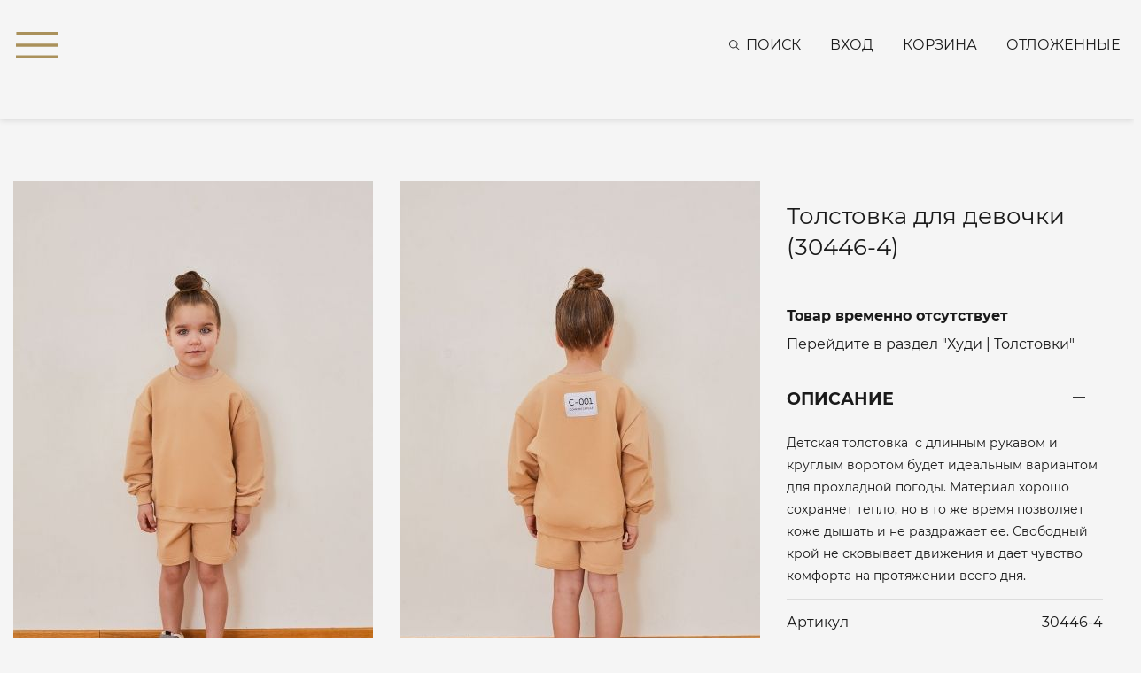

--- FILE ---
content_type: text/html; charset=UTF-8
request_url: https://laete.ru/catalog/products/khudi_tolstovki_4/laete_tolstovka_dlya_devochki_30446_4/
body_size: 24162
content:
<!DOCTYPE html>
<html xml:lang="ru" lang="ru">
<head>
    <meta http-equiv="X-UA-Compatible" content="IE=edge"/>
    <meta http-equiv="Content-Type" content="text/html;charset=utf-8"/>
    <meta name="viewport" content="width=device-width, initial-scale=1"/>
    <meta name="SKYPE_TOOLBAR" content="SKYPE_TOOLBAR_PARSER_COMPATIBLE"/>
    <meta name="cmsmagazine" content="87aa6cec60bb5d80fe1ea3b22aabb906"/>
    
    <link href="/local/templates/laete/static/favicon.ico" rel="icon" type="image/x-icon"/>
    <link href="/local/templates/laete/static/favicon.ico" rel="shortcut icon" type="image/x-icon"/>
    <meta name="robots" content="index, follow" />
<meta name="description" content="Купить Толстовка для девочки  (30446-4) по цене 1910 руб. в интернет-магазине домашней одежды laete. Широкий размерный ряд, гарантия качества, онлайн-заказ. Бесплатная доставка по всей России с примеркой. Магазины в Москве и Сочи. Тел.: 8 (800) 555-06-52" />
<script type="text/javascript" data-skip-moving="true">(function(w, d, n) {var cl = "bx-core";var ht = d.documentElement;var htc = ht ? ht.className : undefined;if (htc === undefined || htc.indexOf(cl) !== -1){return;}var ua = n.userAgent;if (/(iPad;)|(iPhone;)/i.test(ua)){cl += " bx-ios";}else if (/Windows/i.test(ua)){cl += ' bx-win';}else if (/Macintosh/i.test(ua)){cl += " bx-mac";}else if (/Linux/i.test(ua) && !/Android/i.test(ua)){cl += " bx-linux";}else if (/Android/i.test(ua)){cl += " bx-android";}cl += (/(ipad|iphone|android|mobile|touch)/i.test(ua) ? " bx-touch" : " bx-no-touch");cl += w.devicePixelRatio && w.devicePixelRatio >= 2? " bx-retina": " bx-no-retina";var ieVersion = -1;if (/AppleWebKit/.test(ua)){cl += " bx-chrome";}else if ((ieVersion = getIeVersion()) > 0){cl += " bx-ie bx-ie" + ieVersion;if (ieVersion > 7 && ieVersion < 10 && !isDoctype()){cl += " bx-quirks";}}else if (/Opera/.test(ua)){cl += " bx-opera";}else if (/Gecko/.test(ua)){cl += " bx-firefox";}ht.className = htc ? htc + " " + cl : cl;function isDoctype(){if (d.compatMode){return d.compatMode == "CSS1Compat";}return d.documentElement && d.documentElement.clientHeight;}function getIeVersion(){if (/Opera/i.test(ua) || /Webkit/i.test(ua) || /Firefox/i.test(ua) || /Chrome/i.test(ua)){return -1;}var rv = -1;if (!!(w.MSStream) && !(w.ActiveXObject) && ("ActiveXObject" in w)){rv = 11;}else if (!!d.documentMode && d.documentMode >= 10){rv = 10;}else if (!!d.documentMode && d.documentMode >= 9){rv = 9;}else if (d.attachEvent && !/Opera/.test(ua)){rv = 8;}if (rv == -1 || rv == 8){var re;if (n.appName == "Microsoft Internet Explorer"){re = new RegExp("MSIE ([0-9]+[\.0-9]*)");if (re.exec(ua) != null){rv = parseFloat(RegExp.$1);}}else if (n.appName == "Netscape"){rv = 11;re = new RegExp("Trident/.*rv:([0-9]+[\.0-9]*)");if (re.exec(ua) != null){rv = parseFloat(RegExp.$1);}}}return rv;}})(window, document, navigator);</script>

<link href="/bitrix/js/ui/design-tokens/dist/compatibility.min.css?1667218218397" type="text/css"  rel="stylesheet" />
<link href="/bitrix/js/ui/fonts/opensans/ui.font.opensans.min.css?16672182172320" type="text/css"  rel="stylesheet" />
<link href="/bitrix/js/main/popup/dist/main.popup.bundle.min.css?166721827525046" type="text/css"  rel="stylesheet" />
<link href="/local/templates/laete/static/vendors/cloudzoom/cloudzoom.css?15706294771127" type="text/css"  data-template-style="true"  rel="stylesheet" />
<link href="/local/templates/laete/static/vendors/fancybox/jquery.fancybox.css?15706294753421" type="text/css"  data-template-style="true"  rel="stylesheet" />
<link href="/local/templates/laete/static/vendors/bootstrap/css/bootstrap.min.css?1570629475153182" type="text/css"  data-template-style="true"  rel="stylesheet" />
<link href="/local/templates/laete/static/css/main.css?1760074118148756" type="text/css"  data-template-style="true"  rel="stylesheet" />
<link href="/local/templates/laete/static/css/adaptive.css?160068949915073" type="text/css"  data-template-style="true"  rel="stylesheet" />
<link href="/local/templates/laete/static/css/media.css?16186994383138" type="text/css"  data-template-style="true"  rel="stylesheet" />
<link href="/local/templates/laete/frontend/build/static/css/fonts.css?1684235087309" type="text/css"  data-template-style="true"  rel="stylesheet" />
<link href="/local/templates/laete/frontend/build/static/css/libs.css?168423508861386" type="text/css"  data-template-style="true"  rel="stylesheet" />
<link href="/local/templates/laete/frontend/build/static/css/main.css?175414192078593" type="text/css"  data-template-style="true"  rel="stylesheet" />
<link href="/local/templates/laete/components/bitrix/search.title/.default/style.css?15861669563135" type="text/css"  data-template-style="true"  rel="stylesheet" />
<link href="/bitrix/components/scody/cookie/templates/.default/style.min.css?17489554611692" type="text/css"  data-template-style="true"  rel="stylesheet" />






<link href="https://laete.ru/catalog/products/khudi_tolstovki_4/laete_tolstovka_dlya_devochki_30446_4/" rel="canonical" />
<meta name="robots" content="index, follow" />

    <link rel="preload" href="/local/templates/laete/static/fonts/Montserrat-Bold.woff2" as="font" type="font/woff2" crossorigin>
    <link rel="preload" href="/local/templates/laete/static/fonts/Montserrat-Regular.woff2" as="font" type="font/woff2" crossorigin>
        <script data-skip-moving="true">
    var dataLayer = [];
</script>
        <title>Толстовка для девочки  (30446-4) по цене 1910 руб. | laete</title>
</head>
<body class="catalog_section card_section ">
<div id="panel"></div>

<!--'start_frame_cache_analytics-top-block'-->    

    
            <!-- Yandex.Metrika counter -->
        <script data-skip-moving="true">
            (function(m,e,t,r,i,k,a){m[i]=m[i]||function(){(m[i].a=m[i].a||[]).push(arguments)};
                m[i].l=1*new Date();
                for (var j = 0; j < document.scripts.length; j++) {if (document.scripts[j].src === r) { return; }}
                k=e.createElement(t),a=e.getElementsByTagName(t)[0],k.async=1,k.src=r,a.parentNode.insertBefore(k,a)})
            (window, document, "script", "https://mc.yandex.ru/metrika/tag.js", "ym");
            ym(9826447, "init", {
                clickmap:true,
                trackLinks:true,
                accurateTrackBounce:true,
                webvisor:true,
                ecommerce:"dataLayer"
            });
        </script>
        <noscript><div><img src="https://mc.yandex.ru/watch/9826447" style="position:absolute; left:-9999px;" alt="" /></div></noscript>
        <!-- /Yandex.Metrika counter -->
    
    
            <!-- Top.Mail.Ru counter -->
                <noscript><div><img src="https://top-fwz1.mail.ru/counter?id=3258303;js=na"
                            style="position:absolute;left:-9999px;" alt="Top.Mail.Ru"
                /></div></noscript>
        <!-- /Top.Mail.Ru counter -->

        <!-- Top.Mail.Ru counter -->
                <noscript>
            <div><img src="https://top-fwz1.mail.ru/counter?id=3399451;js=na" style="position:absolute;left:-9999px;"
                      alt="Top.Mail.Ru"/></div>
        </noscript>
        <!-- /Top.Mail.Ru counter -->
        <noscript><img src="https://vk.com/rtrg?p=VK-RTRG-1794253-cCRaN" style="position:fixed; left:-999px;" alt=""/></noscript>
                    
    
    
                    <!--'end_frame_cache_analytics-top-block'-->
    <div id="title-search" class="form c-search-header" data-element-wrap="search" style="display:none;">
        <span class="c-menu__close" data-element-close="search">
            <svg class="icon icon-close">
                <use xlink:href="/local/templates/laete/frontend/build/static/img/svg/symbol/sprite.svg#close"></use>
            </svg>
        </span>
        <div class="container">
            <form action="/search/index.php" id="search_form">
                <button class="search-button"
                        onclick="document.getElementById('search_form').submit(); return false;"><i
                            class="far fa-search"></i></button>
                <input id="title-search-input" type="text" name="q" value="" maxlength="50" autocomplete="off"
                       class="search-input" placeholder="Введите запрос для поиска"/>
            </form>
                    </div>
    </div>

<nav class="c-menu c-scroll" data-element-wrap="menu" data-menu style="display:none;">
    <span class="c-menu__close" data-element-close="menu">
        <svg class="icon icon-close">
            <use xlink:href="/local/templates/laete/frontend/build/static/img/svg/symbol/sprite.svg#close"></use>
        </svg>
    </span>

    <div class="c-menu__inner c-menu__inner-catalog">
        <ul class="c-menu__list c-menu__list-level1">
                    <li class="c-menu__list-item is-active" data-menu-item="level1763">
                    <span class="c-menu__list-link" data-menu-link="level1763">
                <svg class="icon icon-arr-b">
                    <use xlink:href="/local/templates/laete/frontend/build/static/img/svg/symbol/sprite.svg#arr-b"></use>
                </svg>
                Новая коллекция            </span>
                            <ul class="c-menu__list c-menu__list-level1763">
                <li class="c-menu__list-item">
                    <a class="c-menu__list-link" href="/catalog/products/novaya_kollektsiya/">Все товары</a>
                </li>
                        <li class="c-menu__list-item " data-menu-item="level1791">
                    <span class="c-menu__list-link" data-menu-link="level1791">
                <svg class="icon icon-arr-b">
                    <use xlink:href="/local/templates/laete/frontend/build/static/img/svg/symbol/sprite.svg#arr-b"></use>
                </svg>
                Для женщин            </span>
                            <ul class="c-menu__list c-menu__list-level1791">
                <li class="c-menu__list-item">
                    <a class="c-menu__list-link" href="/catalog/products/dlya_zhenshchin/">Все товары</a>
                </li>
                        <li class="c-menu__list-item " data-menu-item="level1882">
                    <span class="c-menu__list-link" data-menu-link="level1882">
                <svg class="icon icon-arr-b">
                    <use xlink:href="/local/templates/laete/frontend/build/static/img/svg/symbol/sprite.svg#arr-b"></use>
                </svg>
                Женская одежда            </span>
                            <ul class="c-menu__list c-menu__list-level1882">
                <li class="c-menu__list-item">
                    <a class="c-menu__list-link" href="/catalog/products/zhenskaya_odezhda_new/">Все товары</a>
                </li>
                        <li class="c-menu__list-item " data-menu-item="level1887">
                    <a class="c-menu__list-link" href="/catalog/products/platya_3/">
                Платья            </a>
                    </li>
            <li class="c-menu__list-item " data-menu-item="level1888">
                    <a class="c-menu__list-link" href="/catalog/products/rubashki_2/">
                Рубашки            </a>
                    </li>
            <li class="c-menu__list-item " data-menu-item="level2084">
                    <a class="c-menu__list-link" href="/catalog/products/futbolki_8/">
                Футболки            </a>
                    </li>
            <li class="c-menu__list-item " data-menu-item="level2083">
                    <a class="c-menu__list-link" href="/catalog/products/topy/">
                Топы            </a>
                    </li>
            <li class="c-menu__list-item " data-menu-item="level1884">
                    <a class="c-menu__list-link" href="/catalog/products/bryuki_5/">
                Брюки            </a>
                    </li>
            <li class="c-menu__list-item " data-menu-item="level2081">
                    <a class="c-menu__list-link" href="/catalog/products/zhilety/">
                Жилеты            </a>
                    </li>
            <li class="c-menu__list-item " data-menu-item="level1889">
                    <a class="c-menu__list-link" href="/catalog/products/yubki_1/">
                Юбки            </a>
                    </li>
            <li class="c-menu__list-item " data-menu-item="level2082">
                    <a class="c-menu__list-link" href="/catalog/products/shorty_kombinezony/">
                Шорты | Комбинезоны            </a>
                    </li>
            <li class="c-menu__list-item " data-menu-item="level2141">
                    <a class="c-menu__list-link" href="/catalog/products/kostyumy_6/">
                Костюмы            </a>
                    </li>
            <li class="c-menu__list-item " data-menu-item="level2080">
                    <a class="c-menu__list-link" href="/catalog/products/dzhempery_1/">
                Джемперы            </a>
                    </li>
            <li class="c-menu__list-item " data-menu-item="level2090">
                    <a class="c-menu__list-link" href="/catalog/products/sarafany_tuniki_1/">
                Сарафаны | Туники            </a>
                    </li>
            <li class="c-menu__list-item " data-menu-item="level1886">
                    <a class="c-menu__list-link" href="/catalog/products/zhakety_palto_/">
                Жакеты            </a>
                    </li>
                </ul>
            </li>
            <li class="c-menu__list-item " data-menu-item="level1764">
                    <span class="c-menu__list-link" data-menu-link="level1764">
                <svg class="icon icon-arr-b">
                    <use xlink:href="/local/templates/laete/frontend/build/static/img/svg/symbol/sprite.svg#arr-b"></use>
                </svg>
                Одежда для дома            </span>
                            <ul class="c-menu__list c-menu__list-level1764">
                <li class="c-menu__list-item">
                    <a class="c-menu__list-link" href="/catalog/products/domashnyaya_odezhda/">Все товары</a>
                </li>
                        <li class="c-menu__list-item " data-menu-item="level1767">
                    <a class="c-menu__list-link" href="/catalog/products/khalaty/">
                Халаты            </a>
                    </li>
            <li class="c-menu__list-item " data-menu-item="level1786">
                    <a class="c-menu__list-link" href="/catalog/products/pizhamy/">
                Пижамы            </a>
                    </li>
            <li class="c-menu__list-item " data-menu-item="level1787">
                    <a class="c-menu__list-link" href="/catalog/products/sorochki/">
                Сорочки            </a>
                    </li>
            <li class="c-menu__list-item " data-menu-item="level2036">
                    <a class="c-menu__list-link" href="/catalog/products/domashnie_kostyumy_2/">
                Домашние костюмы            </a>
                    </li>
                </ul>
            </li>
            <li class="c-menu__list-item " data-menu-item="level1771">
                    <span class="c-menu__list-link" data-menu-link="level1771">
                <svg class="icon icon-arr-b">
                    <use xlink:href="/local/templates/laete/frontend/build/static/img/svg/symbol/sprite.svg#arr-b"></use>
                </svg>
                Нижнее бельё            </span>
                            <ul class="c-menu__list c-menu__list-level1771">
                <li class="c-menu__list-item">
                    <a class="c-menu__list-link" href="/catalog/products/nizhnee_bele/">Все товары</a>
                </li>
                        <li class="c-menu__list-item " data-menu-item="level1774">
                    <a class="c-menu__list-link" href="/catalog/products/byustgaltery/">
                Бюстгальтеры            </a>
                    </li>
            <li class="c-menu__list-item " data-menu-item="level1775">
                    <a class="c-menu__list-link" href="/catalog/products/trusiki/">
                Трусики            </a>
                    </li>
            <li class="c-menu__list-item " data-menu-item="level1773">
                    <a class="c-menu__list-link" href="/catalog/products/bodi/">
                Боди            </a>
                    </li>
            <li class="c-menu__list-item " data-menu-item="level1772">
                    <a class="c-menu__list-link" href="/catalog/products/aksessuary/">
                Аксессуары            </a>
                    </li>
                </ul>
            </li>
            <li class="c-menu__list-item " data-menu-item="level2010">
                    <span class="c-menu__list-link" data-menu-link="level2010">
                <svg class="icon icon-arr-b">
                    <use xlink:href="/local/templates/laete/frontend/build/static/img/svg/symbol/sprite.svg#arr-b"></use>
                </svg>
                Купальники            </span>
                            <ul class="c-menu__list c-menu__list-level2010">
                <li class="c-menu__list-item">
                    <a class="c-menu__list-link" href="/catalog/products/kupalniki_3/">Все товары</a>
                </li>
                        <li class="c-menu__list-item " data-menu-item="level2012">
                    <a class="c-menu__list-link" href="/catalog/products/razdelnye_kupalniki_1/">
                Раздельные купальники            </a>
                    </li>
            <li class="c-menu__list-item " data-menu-item="level2013">
                    <a class="c-menu__list-link" href="/catalog/products/slitnye_kupalniki_1/">
                Слитные купальники            </a>
                    </li>
                </ul>
            </li>
                </ul>
            </li>
            <li class="c-menu__list-item " data-menu-item="level1792">
                    <span class="c-menu__list-link" data-menu-link="level1792">
                <svg class="icon icon-arr-b">
                    <use xlink:href="/local/templates/laete/frontend/build/static/img/svg/symbol/sprite.svg#arr-b"></use>
                </svg>
                Для мужчин            </span>
                            <ul class="c-menu__list c-menu__list-level1792">
                <li class="c-menu__list-item">
                    <a class="c-menu__list-link" href="/catalog/products/dlya_muzhchin/">Все товары</a>
                </li>
                        <li class="c-menu__list-item " data-menu-item="level1793">
                    <a class="c-menu__list-link" href="/catalog/products/khalaty_2/">
                Халаты            </a>
                    </li>
            <li class="c-menu__list-item " data-menu-item="level1917">
                    <a class="c-menu__list-link" href="/catalog/products/domashnie_kostyumy/">
                Домашние костюмы            </a>
                    </li>
            <li class="c-menu__list-item " data-menu-item="level1895">
                    <a class="c-menu__list-link" href="/catalog/products/pizhamy_2/">
                Пижамы            </a>
                    </li>
            <li class="c-menu__list-item " data-menu-item="level2174">
                    <span class="c-menu__list-link" data-menu-link="level2174">
                <svg class="icon icon-arr-b">
                    <use xlink:href="/local/templates/laete/frontend/build/static/img/svg/symbol/sprite.svg#arr-b"></use>
                </svg>
                Мужская одежда            </span>
                            <ul class="c-menu__list c-menu__list-level2174">
                <li class="c-menu__list-item">
                    <a class="c-menu__list-link" href="/catalog/products/muzhskaya_odezhda_2/">Все товары</a>
                </li>
                        <li class="c-menu__list-item " data-menu-item="level2175">
                    <a class="c-menu__list-link" href="/catalog/products/bryuki_shorty_3/">
                Брюки I Шорты            </a>
                    </li>
            <li class="c-menu__list-item " data-menu-item="level2176">
                    <a class="c-menu__list-link" href="/catalog/products/tolstovki_rubashki_1/">
                Толстовки I Рубашки I Футболки            </a>
                    </li>
                </ul>
            </li>
                </ul>
            </li>
                </ul>
            </li>
            <li class="c-menu__list-item " data-menu-item="level1001">
                    <span class="c-menu__list-link" data-menu-link="level1001">
                <svg class="icon icon-arr-b">
                    <use xlink:href="/local/templates/laete/frontend/build/static/img/svg/symbol/sprite.svg#arr-b"></use>
                </svg>
                Для женщин            </span>
                            <ul class="c-menu__list c-menu__list-level1001">
                <li class="c-menu__list-item">
                    <a class="c-menu__list-link" href="/catalog/products/zhenskaya-odezhda/">Все товары</a>
                </li>
                        <li class="c-menu__list-item " data-menu-item="level1736">
                    <span class="c-menu__list-link" data-menu-link="level1736">
                <svg class="icon icon-arr-b">
                    <use xlink:href="/local/templates/laete/frontend/build/static/img/svg/symbol/sprite.svg#arr-b"></use>
                </svg>
                Одежда             </span>
                            <ul class="c-menu__list c-menu__list-level1736">
                <li class="c-menu__list-item">
                    <a class="c-menu__list-link" href="/catalog/products/odezhda_zhenskaya/">Все товары</a>
                </li>
                        <li class="c-menu__list-item " data-menu-item="level1898">
                    <span class="c-menu__list-link" data-menu-link="level1898">
                <svg class="icon icon-arr-b">
                    <use xlink:href="/local/templates/laete/frontend/build/static/img/svg/symbol/sprite.svg#arr-b"></use>
                </svg>
                Женская одежда            </span>
                            <ul class="c-menu__list c-menu__list-level1898">
                <li class="c-menu__list-item">
                    <a class="c-menu__list-link" href="/catalog/products/odezhda_dlya_goroda_1/">Все товары</a>
                </li>
                        <li class="c-menu__list-item " data-menu-item="level1013">
                    <a class="c-menu__list-link" href="/catalog/products/bryuki_zhenskie/">
                Брюки            </a>
                    </li>
            <li class="c-menu__list-item " data-menu-item="level1909">
                    <a class="c-menu__list-link" href="/catalog/products/yubki_3/">
                Юбки            </a>
                    </li>
            <li class="c-menu__list-item " data-menu-item="level1906">
                    <a class="c-menu__list-link" href="/catalog/products/bluzy_rubashki/">
                Топы | Блузы | Рубашки            </a>
                    </li>
            <li class="c-menu__list-item " data-menu-item="level1907">
                    <a class="c-menu__list-link" href="/catalog/products/vodolazki_bodi_1/">
                Водолазки | Боди            </a>
                    </li>
            <li class="c-menu__list-item " data-menu-item="level1908">
                    <a class="c-menu__list-link" href="/catalog/products/zhakety_palto__2/">
                Жакеты | Жилеты | Пальто             </a>
                    </li>
            <li class="c-menu__list-item " data-menu-item="level2091">
                    <a class="c-menu__list-link" href="/catalog/products/tolstovki_dzhempery/">
                Толстовки | Джемперы            </a>
                    </li>
            <li class="c-menu__list-item " data-menu-item="level2092">
                    <a class="c-menu__list-link" href="/catalog/products/futbolki_9/">
                Футболки            </a>
                    </li>
            <li class="c-menu__list-item " data-menu-item="level1901">
                    <a class="c-menu__list-link" href="/catalog/products/kombinezony_2/">
                Шорты | Комбинезоны            </a>
                    </li>
            <li class="c-menu__list-item " data-menu-item="level1903">
                    <a class="c-menu__list-link" href="/catalog/products/platya_4/">
                Платья | Сарафаны | Туники            </a>
                    </li>
            <li class="c-menu__list-item " data-menu-item="level2053">
                    <a class="c-menu__list-link" href="/catalog/products/kostyumy_3/">
                Костюмы            </a>
                    </li>
                </ul>
            </li>
            <li class="c-menu__list-item " data-menu-item="level1021">
                    <span class="c-menu__list-link" data-menu-link="level1021">
                <svg class="icon icon-arr-b">
                    <use xlink:href="/local/templates/laete/frontend/build/static/img/svg/symbol/sprite.svg#arr-b"></use>
                </svg>
                Домашняя одежда             </span>
                            <ul class="c-menu__list c-menu__list-level1021">
                <li class="c-menu__list-item">
                    <a class="c-menu__list-link" href="/catalog/products/domashnyaya-odezhda-zhenskaya/">Все товары</a>
                </li>
                        <li class="c-menu__list-item " data-menu-item="level1022">
                    <a class="c-menu__list-link" href="/catalog/products/khalaty-zhenskie/">
                Халаты             </a>
                    </li>
            <li class="c-menu__list-item " data-menu-item="level1025">
                    <a class="c-menu__list-link" href="/catalog/products/pizhamy-zhenskie/">
                Пижамы             </a>
                    </li>
            <li class="c-menu__list-item " data-menu-item="level1024">
                    <a class="c-menu__list-link" href="/catalog/products/domashnie-kostyumy-zhenskie/">
                Домашние костюмы             </a>
                    </li>
            <li class="c-menu__list-item " data-menu-item="level1026">
                    <a class="c-menu__list-link" href="/catalog/products/sorochki-zhenskie/">
                Cорочки             </a>
                    </li>
            <li class="c-menu__list-item " data-menu-item="level1434">
                    <a class="c-menu__list-link" href="/catalog/products/tuniki_domashnie/">
                Туники домашние            </a>
                    </li>
            <li class="c-menu__list-item " data-menu-item="level1910">
                    <a class="c-menu__list-link" href="/catalog/products/comfort_capsule_2/">
                Comfort Capsule            </a>
                    </li>
                </ul>
            </li>
            <li class="c-menu__list-item " data-menu-item="level1010">
                    <span class="c-menu__list-link" data-menu-link="level1010">
                <svg class="icon icon-arr-b">
                    <use xlink:href="/local/templates/laete/frontend/build/static/img/svg/symbol/sprite.svg#arr-b"></use>
                </svg>
                Пляжная и летняя одежда             </span>
                            <ul class="c-menu__list c-menu__list-level1010">
                <li class="c-menu__list-item">
                    <a class="c-menu__list-link" href="/catalog/products/plyazhnaya-odezhda-zhenskaya/">Все товары</a>
                </li>
                        <li class="c-menu__list-item " data-menu-item="level1089">
                    <a class="c-menu__list-link" href="/catalog/products/plyazhnye_platya/">
                Платья            </a>
                    </li>
            <li class="c-menu__list-item " data-menu-item="level1012">
                    <a class="c-menu__list-link" href="/catalog/products/sarafani/">
                Сарафаны | Туники            </a>
                    </li>
            <li class="c-menu__list-item " data-menu-item="level1817">
                    <a class="c-menu__list-link" href="/catalog/products/bryuki_1/">
                Брюки | Шорты            </a>
                    </li>
            <li class="c-menu__list-item " data-menu-item="level1899">
                    <a class="c-menu__list-link" href="/catalog/products/bluzy_1/">
                Топы | Блузы            </a>
                    </li>
            <li class="c-menu__list-item " data-menu-item="level1902">
                    <a class="c-menu__list-link" href="/catalog/products/kostyumy_1/">
                Костюмы            </a>
                    </li>
            <li class="c-menu__list-item " data-menu-item="level1904">
                    <a class="c-menu__list-link" href="/catalog/products/rubashki_3/">
                Рубашки            </a>
                    </li>
                </ul>
            </li>
                </ul>
            </li>
            <li class="c-menu__list-item " data-menu-item="level1027">
                    <span class="c-menu__list-link" data-menu-link="level1027">
                <svg class="icon icon-arr-b">
                    <use xlink:href="/local/templates/laete/frontend/build/static/img/svg/symbol/sprite.svg#arr-b"></use>
                </svg>
                Нижнее бельё             </span>
                            <ul class="c-menu__list c-menu__list-level1027">
                <li class="c-menu__list-item">
                    <a class="c-menu__list-link" href="/catalog/products/nizhnee-bele-zhenskoe/">Все товары</a>
                </li>
                        <li class="c-menu__list-item " data-menu-item="level1183">
                    <span class="c-menu__list-link" data-menu-link="level1183">
                <svg class="icon icon-arr-b">
                    <use xlink:href="/local/templates/laete/frontend/build/static/img/svg/symbol/sprite.svg#arr-b"></use>
                </svg>
                Бюстгальтеры             </span>
                            <ul class="c-menu__list c-menu__list-level1183">
                <li class="c-menu__list-item">
                    <a class="c-menu__list-link" href="/catalog/products/byustgaltery-zhenskie/">Все товары</a>
                </li>
                        <li class="c-menu__list-item " data-menu-item="level1189">
                    <a class="c-menu__list-link" href="/catalog/products/s_kruzhevom_byustgaltery/">
                С кружевом             </a>
                    </li>
            <li class="c-menu__list-item " data-menu-item="level1184">
                    <a class="c-menu__list-link" href="/catalog/products/byustgalter_s_plotnoy_chashkoy/">
                С плотной чашкой             </a>
                    </li>
            <li class="c-menu__list-item " data-menu-item="level1188">
                    <a class="c-menu__list-link" href="/catalog/products/push_up_byustgaltery/">
                Push-up             </a>
                    </li>
            <li class="c-menu__list-item " data-menu-item="level1186">
                    <a class="c-menu__list-link" href="/catalog/products/s_myagkoy_chashkoy/">
                С мягкой чашкой             </a>
                    </li>
            <li class="c-menu__list-item " data-menu-item="level1185">
                    <a class="c-menu__list-link" href="/catalog/products/bolshie_razmery_byustgaltery/">
                Большие размеры             </a>
                    </li>
                </ul>
            </li>
            <li class="c-menu__list-item " data-menu-item="level1029">
                    <span class="c-menu__list-link" data-menu-link="level1029">
                <svg class="icon icon-arr-b">
                    <use xlink:href="/local/templates/laete/frontend/build/static/img/svg/symbol/sprite.svg#arr-b"></use>
                </svg>
                Трусики             </span>
                            <ul class="c-menu__list c-menu__list-level1029">
                <li class="c-menu__list-item">
                    <a class="c-menu__list-link" href="/catalog/products/trusiki-zhenskie/">Все товары</a>
                </li>
                        <li class="c-menu__list-item " data-menu-item="level1198">
                    <a class="c-menu__list-link" href="/catalog/products/s_kruzhevom_trusiki/">
                С кружевом             </a>
                    </li>
            <li class="c-menu__list-item " data-menu-item="level1199">
                    <a class="c-menu__list-link" href="/catalog/products/besshovnye_trusiki/">
                Бесшовные             </a>
                    </li>
            <li class="c-menu__list-item " data-menu-item="level1192">
                    <a class="c-menu__list-link" href="/catalog/products/trusiki_slip/">
                Слипы             </a>
                    </li>
            <li class="c-menu__list-item " data-menu-item="level1360">
                    <a class="c-menu__list-link" href="/catalog/products/brazilyano_trusiki/">
                Бразилиана             </a>
                    </li>
            <li class="c-menu__list-item " data-menu-item="level1196">
                    <a class="c-menu__list-link" href="/catalog/products/stringi_trusiki/">
                Стринги             </a>
                    </li>
            <li class="c-menu__list-item " data-menu-item="level1195">
                    <a class="c-menu__list-link" href="/catalog/products/shortiki_trusiki/">
                Шортики             </a>
                    </li>
            <li class="c-menu__list-item " data-menu-item="level1200">
                    <a class="c-menu__list-link" href="/catalog/products/iz_naturalnykh_tkaney_trusiki/">
                Из натуральных тканей             </a>
                    </li>
            <li class="c-menu__list-item " data-menu-item="level1197">
                    <a class="c-menu__list-link" href="/catalog/products/bolshie_razmery_trusiki/">
                Большие размеры             </a>
                    </li>
                </ul>
            </li>
            <li class="c-menu__list-item " data-menu-item="level1809">
                    <a class="c-menu__list-link" href="/catalog/products/besshovnoe_bele/">
                Бесшовное белье            </a>
                    </li>
            <li class="c-menu__list-item " data-menu-item="level1854">
                    <a class="c-menu__list-link" href="/catalog/products/bodi_1/">
                Боди            </a>
                    </li>
            <li class="c-menu__list-item " data-menu-item="level1687">
                    <span class="c-menu__list-link" data-menu-link="level1687">
                <svg class="icon icon-arr-b">
                    <use xlink:href="/local/templates/laete/frontend/build/static/img/svg/symbol/sprite.svg#arr-b"></use>
                </svg>
                Свадебное бельё            </span>
                            <ul class="c-menu__list c-menu__list-level1687">
                <li class="c-menu__list-item">
                    <a class="c-menu__list-link" href="/catalog/products/svadebnoe_belye/">Все товары</a>
                </li>
                        <li class="c-menu__list-item " data-menu-item="level1689">
                    <a class="c-menu__list-link" href="/catalog/products/svadebnoe-nizhnee-bele/">
                Нижнее бельё             </a>
                    </li>
            <li class="c-menu__list-item " data-menu-item="level1688">
                    <a class="c-menu__list-link" href="/catalog/products/svadebnye-chulki/">
                Чулки             </a>
                    </li>
                </ul>
            </li>
            <li class="c-menu__list-item " data-menu-item="level1323">
                    <a class="c-menu__list-link" href="/catalog/products/poyasa-i-bolero/">
                Пояса и болеро            </a>
                    </li>
            <li class="c-menu__list-item " data-menu-item="level1324">
                    <a class="c-menu__list-link" href="/catalog/products/breteli/">
                Бретели            </a>
                    </li>
                </ul>
            </li>
            <li class="c-menu__list-item " data-menu-item="level1005">
                    <span class="c-menu__list-link" data-menu-link="level1005">
                <svg class="icon icon-arr-b">
                    <use xlink:href="/local/templates/laete/frontend/build/static/img/svg/symbol/sprite.svg#arr-b"></use>
                </svg>
                Купальники             </span>
                            <ul class="c-menu__list c-menu__list-level1005">
                <li class="c-menu__list-item">
                    <a class="c-menu__list-link" href="/catalog/products/kupalniki/">Все товары</a>
                </li>
                        <li class="c-menu__list-item " data-menu-item="level1085">
                    <a class="c-menu__list-link" href="/catalog/products/kupalniki_laete/">
                Купальники Laete            </a>
                    </li>
            <li class="c-menu__list-item " data-menu-item="level1339">
                    <a class="c-menu__list-link" href="/catalog/products/kupalniki-bando/">
                Купальники бандо            </a>
                    </li>
            <li class="c-menu__list-item " data-menu-item="level1079">
                    <a class="c-menu__list-link" href="/catalog/products/kupalniki_push_up/">
                Купальники Push-up            </a>
                    </li>
            <li class="c-menu__list-item " data-menu-item="level1077">
                    <a class="c-menu__list-link" href="/catalog/products/razdelnye_kupalniki/">
                Раздельные купальники            </a>
                    </li>
            <li class="c-menu__list-item " data-menu-item="level1205">
                    <a class="c-menu__list-link" href="/catalog/products/slitnye_kupalniki/">
                Слитные купальники            </a>
                    </li>
            <li class="c-menu__list-item " data-menu-item="level1715">
                    <a class="c-menu__list-link" href="/catalog/products/kupalniki-halter/">
                Купальники халтер            </a>
                    </li>
            <li class="c-menu__list-item " data-menu-item="level1088">
                    <a class="c-menu__list-link" href="/catalog/products/bolshie_razmery_kupalniki/">
                Большие размеры             </a>
                    </li>
            <li class="c-menu__list-item " data-menu-item="level1396">
                    <a class="c-menu__list-link" href="/catalog/products/dlya_beremennykh/">
                Для беременных            </a>
                    </li>
            <li class="c-menu__list-item " data-menu-item="level1714">
                    <a class="c-menu__list-link" href="/catalog/products/s_bolshoy_chashkoy/">
                С большой чашкой            </a>
                    </li>
                </ul>
            </li>
                </ul>
            </li>
            <li class="c-menu__list-item " data-menu-item="level990">
                    <span class="c-menu__list-link" data-menu-link="level990">
                <svg class="icon icon-arr-b">
                    <use xlink:href="/local/templates/laete/frontend/build/static/img/svg/symbol/sprite.svg#arr-b"></use>
                </svg>
                Для мужчин            </span>
                            <ul class="c-menu__list c-menu__list-level990">
                <li class="c-menu__list-item">
                    <a class="c-menu__list-link" href="/catalog/products/odejda-dlya-muzhchin/">Все товары</a>
                </li>
                        <li class="c-menu__list-item " data-menu-item="level994">
                    <span class="c-menu__list-link" data-menu-link="level994">
                <svg class="icon icon-arr-b">
                    <use xlink:href="/local/templates/laete/frontend/build/static/img/svg/symbol/sprite.svg#arr-b"></use>
                </svg>
                Одежда для дома             </span>
                            <ul class="c-menu__list c-menu__list-level994">
                <li class="c-menu__list-item">
                    <a class="c-menu__list-link" href="/catalog/products/odezhda-dlya-doma-muzhskaya/">Все товары</a>
                </li>
                        <li class="c-menu__list-item " data-menu-item="level995">
                    <span class="c-menu__list-link" data-menu-link="level995">
                <svg class="icon icon-arr-b">
                    <use xlink:href="/local/templates/laete/frontend/build/static/img/svg/symbol/sprite.svg#arr-b"></use>
                </svg>
                Халаты             </span>
                            <ul class="c-menu__list c-menu__list-level995">
                <li class="c-menu__list-item">
                    <a class="c-menu__list-link" href="/catalog/products/khalaty-muzhskie/">Все товары</a>
                </li>
                        <li class="c-menu__list-item " data-menu-item="level1387">
                    <a class="c-menu__list-link" href="/catalog/products/domashnie/">
                Домашние            </a>
                    </li>
                </ul>
            </li>
            <li class="c-menu__list-item " data-menu-item="level996">
                    <a class="c-menu__list-link" href="/catalog/products/pizhamy-muzhskie/">
                Пижамы             </a>
                    </li>
            <li class="c-menu__list-item " data-menu-item="level1292">
                    <a class="c-menu__list-link" href="/catalog/products/kostyumy-domashnie-muzhskie/">
                Костюмы домашние             </a>
                    </li>
            <li class="c-menu__list-item " data-menu-item="level1295">
                    <a class="c-menu__list-link" href="/catalog/products/bryuki-muzhskie/">
                Брюки             </a>
                    </li>
            <li class="c-menu__list-item " data-menu-item="level1350">
                    <a class="c-menu__list-link" href="/catalog/products/shorty-muzhskie_1/">
                Шорты             </a>
                    </li>
                </ul>
            </li>
            <li class="c-menu__list-item " data-menu-item="level991">
                    <span class="c-menu__list-link" data-menu-link="level991">
                <svg class="icon icon-arr-b">
                    <use xlink:href="/local/templates/laete/frontend/build/static/img/svg/symbol/sprite.svg#arr-b"></use>
                </svg>
                Нижнее белье             </span>
                            <ul class="c-menu__list c-menu__list-level991">
                <li class="c-menu__list-item">
                    <a class="c-menu__list-link" href="/catalog/products/nizhnee-bele-mugskoe/">Все товары</a>
                </li>
                        <li class="c-menu__list-item " data-menu-item="level1071">
                    <a class="c-menu__list-link" href="/catalog/products/trusy_muzhskie/">
                Трусы-боксеры             </a>
                    </li>
            <li class="c-menu__list-item " data-menu-item="level1700">
                    <a class="c-menu__list-link" href="/catalog/products/trusy_slipy_muzhskie/">
                Трусы-слипы             </a>
                    </li>
                </ul>
            </li>
            <li class="c-menu__list-item " data-menu-item="level2171">
                    <span class="c-menu__list-link" data-menu-link="level2171">
                <svg class="icon icon-arr-b">
                    <use xlink:href="/local/templates/laete/frontend/build/static/img/svg/symbol/sprite.svg#arr-b"></use>
                </svg>
                Мужская одежда            </span>
                            <ul class="c-menu__list c-menu__list-level2171">
                <li class="c-menu__list-item">
                    <a class="c-menu__list-link" href="/catalog/products/muzhskaya_odezhda_1/">Все товары</a>
                </li>
                        <li class="c-menu__list-item " data-menu-item="level2172">
                    <a class="c-menu__list-link" href="/catalog/products/bryuki_shorty_2/">
                Брюки I Шорты            </a>
                    </li>
            <li class="c-menu__list-item " data-menu-item="level2173">
                    <a class="c-menu__list-link" href="/catalog/products/tolstovki_rubashki/">
                Толстовки I Рубашки I Футболки            </a>
                    </li>
                </ul>
            </li>
                </ul>
            </li>
            <li class="c-menu__list-item " data-menu-item="level2116">
                    <a class="c-menu__list-link" href="/catalog/products/laete_by_anastasia_gandzyuk/">
                Laete by ANASTASIA GANDZYUK            </a>
                    </li>
            <li class="c-menu__list-item " data-menu-item="level1918">
                    <span class="c-menu__list-link" data-menu-link="level1918">
                <svg class="icon icon-arr-b">
                    <use xlink:href="/local/templates/laete/frontend/build/static/img/svg/symbol/sprite.svg#arr-b"></use>
                </svg>
                FAMILY CAPSULE            </span>
                            <ul class="c-menu__list c-menu__list-level1918">
                <li class="c-menu__list-item">
                    <a class="c-menu__list-link" href="/catalog/products/family_capsule/">Все товары</a>
                </li>
                        <li class="c-menu__list-item " data-menu-item="level1961">
                    <span class="c-menu__list-link" data-menu-link="level1961">
                <svg class="icon icon-arr-b">
                    <use xlink:href="/local/templates/laete/frontend/build/static/img/svg/symbol/sprite.svg#arr-b"></use>
                </svg>
                Для детей            </span>
                            <ul class="c-menu__list c-menu__list-level1961">
                <li class="c-menu__list-item">
                    <a class="c-menu__list-link" href="/catalog/products/dlya_detey_1/">Все товары</a>
                </li>
                        <li class="c-menu__list-item " data-menu-item="level1962">
                    <span class="c-menu__list-link" data-menu-link="level1962">
                <svg class="icon icon-arr-b">
                    <use xlink:href="/local/templates/laete/frontend/build/static/img/svg/symbol/sprite.svg#arr-b"></use>
                </svg>
                Девочки            </span>
                            <ul class="c-menu__list c-menu__list-level1962">
                <li class="c-menu__list-item">
                    <a class="c-menu__list-link" href="/catalog/products/devochki_1/">Все товары</a>
                </li>
                        <li class="c-menu__list-item " data-menu-item="level1963">
                    <a class="c-menu__list-link" href="/catalog/products/khudi_tolstovki_4/">
                Худи | Толстовки            </a>
                    </li>
            <li class="c-menu__list-item " data-menu-item="level1966">
                    <a class="c-menu__list-link" href="/catalog/products/bryuki_7/">
                Брюки            </a>
                    </li>
            <li class="c-menu__list-item " data-menu-item="level1968">
                    <a class="c-menu__list-link" href="/catalog/products/futbolki_4/">
                Футболки            </a>
                    </li>
            <li class="c-menu__list-item " data-menu-item="level1983">
                    <a class="c-menu__list-link" href="/catalog/products/pizhamy_4/">
                Пижамы            </a>
                    </li>
            <li class="c-menu__list-item " data-menu-item="level1964">
                    <a class="c-menu__list-link" href="/catalog/products/shorty_5/">
                Шорты            </a>
                    </li>
            <li class="c-menu__list-item " data-menu-item="level1984">
                    <a class="c-menu__list-link" href="/catalog/products/tuniki_7/">
                Туники            </a>
                    </li>
                </ul>
            </li>
            <li class="c-menu__list-item " data-menu-item="level1965">
                    <span class="c-menu__list-link" data-menu-link="level1965">
                <svg class="icon icon-arr-b">
                    <use xlink:href="/local/templates/laete/frontend/build/static/img/svg/symbol/sprite.svg#arr-b"></use>
                </svg>
                Мальчики            </span>
                            <ul class="c-menu__list c-menu__list-level1965">
                <li class="c-menu__list-item">
                    <a class="c-menu__list-link" href="/catalog/products/malchiki_1/">Все товары</a>
                </li>
                        <li class="c-menu__list-item " data-menu-item="level1969">
                    <a class="c-menu__list-link" href="/catalog/products/bryuki_8/">
                Брюки            </a>
                    </li>
            <li class="c-menu__list-item " data-menu-item="level1967">
                    <a class="c-menu__list-link" href="/catalog/products/khudi_tolstovki_5/">
                Худи | Толстовки            </a>
                    </li>
            <li class="c-menu__list-item " data-menu-item="level1970">
                    <a class="c-menu__list-link" href="/catalog/products/futbolki_5/">
                Футболки            </a>
                    </li>
            <li class="c-menu__list-item " data-menu-item="level1985">
                    <a class="c-menu__list-link" href="/catalog/products/pizhamy_5/">
                Пижамы            </a>
                    </li>
            <li class="c-menu__list-item " data-menu-item="level1971">
                    <a class="c-menu__list-link" href="/catalog/products/shorty_6/">
                Шорты            </a>
                    </li>
                </ul>
            </li>
                </ul>
            </li>
            <li class="c-menu__list-item " data-menu-item="level1978">
                    <span class="c-menu__list-link" data-menu-link="level1978">
                <svg class="icon icon-arr-b">
                    <use xlink:href="/local/templates/laete/frontend/build/static/img/svg/symbol/sprite.svg#arr-b"></use>
                </svg>
                Для мужчин            </span>
                            <ul class="c-menu__list c-menu__list-level1978">
                <li class="c-menu__list-item">
                    <a class="c-menu__list-link" href="/catalog/products/dlya_muzhchin_3/">Все товары</a>
                </li>
                        <li class="c-menu__list-item " data-menu-item="level1979">
                    <a class="c-menu__list-link" href="/catalog/products/bryuki_10/">
                Брюки            </a>
                    </li>
            <li class="c-menu__list-item " data-menu-item="level1980">
                    <a class="c-menu__list-link" href="/catalog/products/tolstovki/">
                Толстовки            </a>
                    </li>
            <li class="c-menu__list-item " data-menu-item="level1981">
                    <a class="c-menu__list-link" href="/catalog/products/futbolki_7/">
                Футболки            </a>
                    </li>
            <li class="c-menu__list-item " data-menu-item="level1982">
                    <a class="c-menu__list-link" href="/catalog/products/shorty_8/">
                Шорты            </a>
                    </li>
            <li class="c-menu__list-item " data-menu-item="level2000">
                    <a class="c-menu__list-link" href="/catalog/products/pizhamy_7/">
                Пижамы            </a>
                    </li>
            <li class="c-menu__list-item " data-menu-item="level2001">
                    <a class="c-menu__list-link" href="/catalog/products/khalaty_4/">
                Халаты            </a>
                    </li>
                </ul>
            </li>
            <li class="c-menu__list-item " data-menu-item="level1972">
                    <span class="c-menu__list-link" data-menu-link="level1972">
                <svg class="icon icon-arr-b">
                    <use xlink:href="/local/templates/laete/frontend/build/static/img/svg/symbol/sprite.svg#arr-b"></use>
                </svg>
                Для женщин            </span>
                            <ul class="c-menu__list c-menu__list-level1972">
                <li class="c-menu__list-item">
                    <a class="c-menu__list-link" href="/catalog/products/dlya_zhenshchin_2/">Все товары</a>
                </li>
                        <li class="c-menu__list-item " data-menu-item="level1976">
                    <a class="c-menu__list-link" href="/catalog/products/tuniki_6/">
                Халаты | Туники            </a>
                    </li>
            <li class="c-menu__list-item " data-menu-item="level1977">
                    <a class="c-menu__list-link" href="/catalog/products/futbolki_6/">
                Футболки            </a>
                    </li>
            <li class="c-menu__list-item " data-menu-item="level1986">
                    <a class="c-menu__list-link" href="/catalog/products/pizhamy_6/">
                Пижамы            </a>
                    </li>
            <li class="c-menu__list-item " data-menu-item="level1973">
                    <a class="c-menu__list-link" href="/catalog/products/bryuki_9/">
                Брюки            </a>
                    </li>
            <li class="c-menu__list-item " data-menu-item="level1974">
                    <a class="c-menu__list-link" href="/catalog/products/khudi_tolstovki_6/">
                Худи | Толстовки            </a>
                    </li>
            <li class="c-menu__list-item " data-menu-item="level1975">
                    <a class="c-menu__list-link" href="/catalog/products/shorty_7/">
                Шорты            </a>
                    </li>
                </ul>
            </li>
                </ul>
            </li>
            <li class="c-menu__list-item " data-menu-item="level1952">
                    <span class="c-menu__list-link" data-menu-link="level1952">
                <svg class="icon icon-arr-b">
                    <use xlink:href="/local/templates/laete/frontend/build/static/img/svg/symbol/sprite.svg#arr-b"></use>
                </svg>
                АКСЕССУАРЫ            </span>
                            <ul class="c-menu__list c-menu__list-level1952">
                <li class="c-menu__list-item">
                    <a class="c-menu__list-link" href="/catalog/products/aksessuary_2/">Все товары</a>
                </li>
                        <li class="c-menu__list-item " data-menu-item="level2019">
                    <a class="c-menu__list-link" href="/catalog/products/rezinka_dlya_volos/">
                Резинка для волос            </a>
                    </li>
            <li class="c-menu__list-item " data-menu-item="level1956">
                    <a class="c-menu__list-link" href="/catalog/products/maski_dlya_sna/">
                Маски для сна            </a>
                    </li>
            <li class="c-menu__list-item " data-menu-item="level1953">
                    <a class="c-menu__list-link" href="/catalog/products/nizhnie_yubki/">
                Нижние юбки            </a>
                    </li>
            <li class="c-menu__list-item " data-menu-item="level1957">
                    <a class="c-menu__list-link" href="/catalog/products/meshochki_dlya_aksessuarov/">
                Мешочки для аксессуаров            </a>
                    </li>
            <li class="c-menu__list-item " data-menu-item="level1954">
                    <a class="c-menu__list-link" href="/catalog/products/perchatki_i_podvyazki/">
                Перчатки и подвязки            </a>
                    </li>
                </ul>
            </li>
            <li class="c-menu__list-item " data-menu-item="level1040">
                    <span class="c-menu__list-link" data-menu-link="level1040">
                <svg class="icon icon-arr-b">
                    <use xlink:href="/local/templates/laete/frontend/build/static/img/svg/symbol/sprite.svg#arr-b"></use>
                </svg>
                SALE             </span>
                            <ul class="c-menu__list c-menu__list-level1040">
                <li class="c-menu__list-item">
                    <a class="c-menu__list-link" href="/catalog/products/sale-zhenskoe/">Все товары</a>
                </li>
                        <li class="c-menu__list-item " data-menu-item="level1741">
                    <span class="c-menu__list-link" data-menu-link="level1741">
                <svg class="icon icon-arr-b">
                    <use xlink:href="/local/templates/laete/frontend/build/static/img/svg/symbol/sprite.svg#arr-b"></use>
                </svg>
                Для женщин            </span>
                            <ul class="c-menu__list c-menu__list-level1741">
                <li class="c-menu__list-item">
                    <a class="c-menu__list-link" href="/catalog/products/dlya_zhenshchin_sale/">Все товары</a>
                </li>
                        <li class="c-menu__list-item " data-menu-item="level1742">
                    <span class="c-menu__list-link" data-menu-link="level1742">
                <svg class="icon icon-arr-b">
                    <use xlink:href="/local/templates/laete/frontend/build/static/img/svg/symbol/sprite.svg#arr-b"></use>
                </svg>
                Одежда            </span>
                            <ul class="c-menu__list c-menu__list-level1742">
                <li class="c-menu__list-item">
                    <a class="c-menu__list-link" href="/catalog/products/odezhda_sale/">Все товары</a>
                </li>
                        <li class="c-menu__list-item " data-menu-item="level1960">
                    <a class="c-menu__list-link" href="/catalog/products/odezhda_dlya_goroda_2/">
                Женская одежда            </a>
                    </li>
            <li class="c-menu__list-item " data-menu-item="level1743">
                    <a class="c-menu__list-link" href="/catalog/products/domashnyaya_odezhda_sale/">
                Домашняя одежда            </a>
                    </li>
            <li class="c-menu__list-item " data-menu-item="level1080">
                    <a class="c-menu__list-link" href="/catalog/products/sale_plyazhnoy_odezhdy/">
                Пляжная и летняя одежда            </a>
                    </li>
                </ul>
            </li>
            <li class="c-menu__list-item " data-menu-item="level1059">
                    <span class="c-menu__list-link" data-menu-link="level1059">
                <svg class="icon icon-arr-b">
                    <use xlink:href="/local/templates/laete/frontend/build/static/img/svg/symbol/sprite.svg#arr-b"></use>
                </svg>
                Нижнее бельё            </span>
                            <ul class="c-menu__list c-menu__list-level1059">
                <li class="c-menu__list-item">
                    <a class="c-menu__list-link" href="/catalog/products/nizhnee_belye/">Все товары</a>
                </li>
                        <li class="c-menu__list-item " data-menu-item="level1187">
                    <a class="c-menu__list-link" href="/catalog/products/rasprodazha_besshovnye/">
                Бюстгальтеры             </a>
                    </li>
            <li class="c-menu__list-item " data-menu-item="level1194">
                    <a class="c-menu__list-link" href="/catalog/products/rasprodazha_trusiki/">
                Трусики             </a>
                    </li>
                </ul>
            </li>
            <li class="c-menu__list-item " data-menu-item="level1068">
                    <a class="c-menu__list-link" href="/catalog/products/sale-kupalnikov/">
                Купальники            </a>
                    </li>
            <li class="c-menu__list-item " data-menu-item="level1959">
                    <a class="c-menu__list-link" href="/catalog/products/aksessuary_3/">
                Аксессуары            </a>
                    </li>
                </ul>
            </li>
            <li class="c-menu__list-item " data-menu-item="level1288">
                    <span class="c-menu__list-link" data-menu-link="level1288">
                <svg class="icon icon-arr-b">
                    <use xlink:href="/local/templates/laete/frontend/build/static/img/svg/symbol/sprite.svg#arr-b"></use>
                </svg>
                Для мужчин            </span>
                            <ul class="c-menu__list c-menu__list-level1288">
                <li class="c-menu__list-item">
                    <a class="c-menu__list-link" href="/catalog/products/rasprodazha_odezhdy_dlja_muzhchin/">Все товары</a>
                </li>
                        <li class="c-menu__list-item " data-menu-item="level1744">
                    <a class="c-menu__list-link" href="/catalog/products/odezhda_sale_muzhskaya/">
                Одежда             </a>
                    </li>
            <li class="c-menu__list-item " data-menu-item="level1746">
                    <a class="c-menu__list-link" href="/catalog/products/nizhnee_belye_sale_muzhskoe/">
                Нижнее бельё             </a>
                    </li>
                </ul>
            </li>
                </ul>
            </li>
            <li class="c-menu__list-item " data-menu-item="level2152">
                    <span class="c-menu__list-link" data-menu-link="level2152">
                <svg class="icon icon-arr-b">
                    <use xlink:href="/local/templates/laete/frontend/build/static/img/svg/symbol/sprite.svg#arr-b"></use>
                </svg>
                Последний размер            </span>
                            <ul class="c-menu__list c-menu__list-level2152">
                <li class="c-menu__list-item">
                    <a class="c-menu__list-link" href="/catalog/products/posledniy_razmer_1/">Все товары</a>
                </li>
                        <li class="c-menu__list-item " data-menu-item="level2153">
                    <span class="c-menu__list-link" data-menu-link="level2153">
                <svg class="icon icon-arr-b">
                    <use xlink:href="/local/templates/laete/frontend/build/static/img/svg/symbol/sprite.svg#arr-b"></use>
                </svg>
                Для женщин            </span>
                            <ul class="c-menu__list c-menu__list-level2153">
                <li class="c-menu__list-item">
                    <a class="c-menu__list-link" href="/catalog/products/dlya_zhenshchin_3/">Все товары</a>
                </li>
                        <li class="c-menu__list-item " data-menu-item="level2156">
                    <a class="c-menu__list-link" href="/catalog/products/kupalniki_6/">
                Купальники            </a>
                    </li>
            <li class="c-menu__list-item " data-menu-item="level2157">
                    <span class="c-menu__list-link" data-menu-link="level2157">
                <svg class="icon icon-arr-b">
                    <use xlink:href="/local/templates/laete/frontend/build/static/img/svg/symbol/sprite.svg#arr-b"></use>
                </svg>
                Нижнее бельё            </span>
                            <ul class="c-menu__list c-menu__list-level2157">
                <li class="c-menu__list-item">
                    <a class="c-menu__list-link" href="/catalog/products/nizhnee_belye_3/">Все товары</a>
                </li>
                        <li class="c-menu__list-item " data-menu-item="level2158">
                    <a class="c-menu__list-link" href="/catalog/products/byustgaltery_2/">
                Бюстгальтеры            </a>
                    </li>
            <li class="c-menu__list-item " data-menu-item="level2159">
                    <a class="c-menu__list-link" href="/catalog/products/trusiki_2/">
                Трусики            </a>
                    </li>
                </ul>
            </li>
            <li class="c-menu__list-item " data-menu-item="level2155">
                    <a class="c-menu__list-link" href="/catalog/products/odezhda_dlya_doma/">
                Одежда для дома            </a>
                    </li>
            <li class="c-menu__list-item " data-menu-item="level2154">
                    <a class="c-menu__list-link" href="/catalog/products/zhenskaya_odezhda_1/">
                Женская одежда            </a>
                    </li>
                </ul>
            </li>
                </ul>
            </li>
            <li class="c-menu__list-item " data-menu-item="level1999">
                    <a class="c-menu__list-link" href="/catalog/products/podarochnaya_upakovka/">
                ПОДАРОЧНАЯ УПАКОВКА            </a>
                    </li>
            </ul>
    </div>
    <div class="c-menu__inner">
        <ul class="c-menu__list c-menu__list-level1">
            <li class="c-menu__list-item"><a class="c-menu__list-link" href="/lookbook/">Lookbook</a></li><li class="c-menu__list-item" data-menu-item="level1"><span class="c-menu__list-link" data-menu-link="level1">
                            <svg class="icon icon-arr-b">
                                <use xlink:href="/local/templates/laete/frontend/build/static/img/svg/symbol/sprite.svg#arr-b"></use>
                            </svg>
                            Помощь
                        </span><ul class="c-menu__list c-menu__list-level2"><li class="c-menu__list-item"><a class="c-menu__list-link" href="/info/delivery/">Помощь</a></li><li class="c-menu__list-item"><a class="c-menu__list-link" href="/faq/">Вопрос-ответ</a></li><li class="c-menu__list-item"><a class="c-menu__list-link" href="/info/delivery/">Доставка</a></li><li class="c-menu__list-item"><a class="c-menu__list-link" href="/info/payment/">Оплата</a></li><li class="c-menu__list-item"><a class="c-menu__list-link" href="/info/return/">Возврат</a></li><li class="c-menu__list-item"><a class="c-menu__list-link" href="/personal/">Личный кабинет</a></li><li class="c-menu__list-item"><a class="c-menu__list-link" href="/about_us/">О компании</a></li><li class="c-menu__list-item"><a class="c-menu__list-link" href="/jobs/">Вакансии</a></li><li class="c-menu__list-item"><a class="c-menu__list-link" href="/sitemap/">Карта сайта</a></li><li class="c-menu__list-item"><a class="c-menu__list-link" href="/info/agreement/">Политика конфиденциальности</a></li></ul></li><li class="c-menu__list-item"><a class="c-menu__list-link" href="/contacts/moskva/">Наши магазины</a></li><li class="c-menu__list-item"><a class="c-menu__list-link" href="/franchise/">Франшиза</a></li><li class="c-menu__list-item"><a class="c-menu__list-link" href="/loyality/">Программа лояльности</a></li><li class="c-menu__list-item"><a class="c-menu__list-link" href="/special_offers/">Акции</a></li></li>        </ul>
    </div>
</nav>
<div class="wrapper" id="app">
    <div class="overlay"></div>
        <div id="header" class="c-header__wrap">
        <header class="c-header c-header__static">
            <div class="container">
                <div class="c-header__row">
                    <div class="c-header__left">
                        <button class="c-header__menu" type="button" data-element-call="menu">
                            <i class="icon icon-menu"></i>
                        </button>
                        <a class="c-logo c-logo--header" href="/">
                            <img class="lazy-image mw-100" data-src="/local/templates/laete/frontend/build/static/img/svg-img/logo.svg" />
                        </a>
                    </div>
                    <div class="c-header__right">
                        <ul class="c-header__nav top_line2">
                            <li class="c-header__nav-item" data-element-call="search">
                                <div class="icon-wrap">
                                    <svg class="icon icon-search icon-color__white icon-search--header">
                                        <use xlink:href="/local/templates/laete/frontend/build/static/img/svg/symbol/sprite.svg#search"></use>
                                    </svg>
                                    <span>Поиск</span>
                                </div>
                            </li>
                            <li class="c-header__nav-item">
                                                                    <div data-element-call="login">
                                        <svg class="icon icon-color__white icon-user">
                                            <use xlink:href="/local/templates/laete/frontend/build/static/img/svg/symbol/sprite.svg#user"></use>
                                        </svg>
                                        <span data-element-call="login">Вход</span>
                                    </div>
                                                            </li>
                            <li class="c-header__nav-item basket_link">
                                <div class="icon-wrap">
                                    <div class="icon-title">Корзина</div>
                                    <div id="js-basket-cnt">
                                        <!--'start_frame_cache_small-basket-block'-->                                        <div class='c-header__basket'></div>                                        <!--'end_frame_cache_small-basket-block'-->                                    </div>
                                </div>
                            </li>
                            <li class="c-header__nav-item delay_section_link">
                                <a href="/delay/" class="link">
                                    <div class="icon-wrap">
                                        <div class="icon-title">Отложенные</div>
                                        <div id="js-delay-cnt">
                                            <!--'start_frame_cache_delay-block'-->                                            <div class='c-header__basket'></div>                                            <!--'end_frame_cache_delay-block'-->                                        </div>
                                    </div>
                                </a>
                            </li>
                        </ul>
                    </div>
                </div>
                                    <div class="c-header__content">
                        <div class="c-breadcrumbs">
                                                    </div>
                                            </div>
                            </div>
        </header>
                    </div>

            <div class="main page pt-4 pb-5">
    <div class="container">
        <div class="c-card js-product js-card" data-size-wrap itemscope itemtype="http://schema.org/Product">
            <span itemprop="category" style="display: none;">Худи | Толстовки</span>
            <div class="c-card__img-wrap ">
                <div class="c-card__img js-sliderCard">
                                            <div class="c-card__img-item">
                            <a href="/upload/iblock/008/0n41rap54vr6qviqfja34c1sdq36ikf7.jpg" target="_blank">
                                <img class="cloudzoom"
                                     data-cloudzoom="zoomImage:'/upload/iblock/008/0n41rap54vr6qviqfja34c1sdq36ikf7.jpg', zoomPosition:'inside', zoomOffsetX:0, zoomOffsetY:0"
                                     src="/upload/resize_cache/iblock/008/406_660_3/0n41rap54vr6qviqfja34c1sdq36ikf7.jpg"
                                     alt="Толстовка для девочки  (30446-4) фото"/>
                            </a>
                        </div>
                                            <div class="c-card__img-item">
                            <a href="/upload/iblock/a9b/ua2tx1pa0jpw97phb026fm93bn3n5icw.jpg" target="_blank">
                                <img class="cloudzoom"
                                     data-cloudzoom="zoomImage:'/upload/iblock/a9b/ua2tx1pa0jpw97phb026fm93bn3n5icw.jpg', zoomPosition:'inside', zoomOffsetX:0, zoomOffsetY:0"
                                     src="/upload/resize_cache/iblock/a9b/406_660_3/ua2tx1pa0jpw97phb026fm93bn3n5icw.jpg"
                                     alt="Толстовка для девочки  (30446-4) фото"/>
                            </a>
                        </div>
                                            <div class="c-card__img-item">
                            <a href="/upload/iblock/adf/eu1hmde6ip1qx61iv2m933juox5o6dxz.jpg" target="_blank">
                                <img class="cloudzoom"
                                     data-cloudzoom="zoomImage:'/upload/iblock/adf/eu1hmde6ip1qx61iv2m933juox5o6dxz.jpg', zoomPosition:'inside', zoomOffsetX:0, zoomOffsetY:0"
                                     src="/upload/resize_cache/iblock/adf/406_660_3/eu1hmde6ip1qx61iv2m933juox5o6dxz.jpg"
                                     alt="Толстовка для девочки  (30446-4) фото"/>
                            </a>
                        </div>
                                            <div class="c-card__img-item">
                            <a href="/upload/iblock/26a/1yj72ki7d4fxraelyx4yvog5w8jefgby.jpg" target="_blank">
                                <img class="cloudzoom"
                                     data-cloudzoom="zoomImage:'/upload/iblock/26a/1yj72ki7d4fxraelyx4yvog5w8jefgby.jpg', zoomPosition:'inside', zoomOffsetX:0, zoomOffsetY:0"
                                     src="/upload/resize_cache/iblock/26a/406_660_3/1yj72ki7d4fxraelyx4yvog5w8jefgby.jpg"
                                     alt="Толстовка для девочки  (30446-4) фото"/>
                            </a>
                        </div>
                                            <div class="c-card__img-item">
                            <a href="/upload/iblock/d61/f6hoj7b0iyhiyr53z24yaf8sinx7o31m.jpg" target="_blank">
                                <img class="cloudzoom"
                                     data-cloudzoom="zoomImage:'/upload/iblock/d61/f6hoj7b0iyhiyr53z24yaf8sinx7o31m.jpg', zoomPosition:'inside', zoomOffsetX:0, zoomOffsetY:0"
                                     src="/upload/resize_cache/iblock/d61/406_660_3/f6hoj7b0iyhiyr53z24yaf8sinx7o31m.jpg"
                                     alt="Толстовка для девочки  (30446-4) фото"/>
                            </a>
                        </div>
                                            <div class="c-card__img-item">
                            <a href="/upload/iblock/047/39b5ay346p0pprcyks3fe41dfbt9sk6c.jpg" target="_blank">
                                <img class="cloudzoom"
                                     data-cloudzoom="zoomImage:'/upload/iblock/047/39b5ay346p0pprcyks3fe41dfbt9sk6c.jpg', zoomPosition:'inside', zoomOffsetX:0, zoomOffsetY:0"
                                     src="/upload/resize_cache/iblock/047/406_660_3/39b5ay346p0pprcyks3fe41dfbt9sk6c.jpg"
                                     alt="Толстовка для девочки  (30446-4) фото"/>
                            </a>
                        </div>
                                            <div class="c-card__img-item">
                            <a href="/upload/iblock/f26/d0jrrasyao8shi92c3eg9zadzj8keoxp.jpg" target="_blank">
                                <img class="cloudzoom"
                                     data-cloudzoom="zoomImage:'/upload/iblock/f26/d0jrrasyao8shi92c3eg9zadzj8keoxp.jpg', zoomPosition:'inside', zoomOffsetX:0, zoomOffsetY:0"
                                     src="/upload/resize_cache/iblock/f26/406_660_3/d0jrrasyao8shi92c3eg9zadzj8keoxp.jpg"
                                     alt="Толстовка для девочки  (30446-4) фото"/>
                            </a>
                        </div>
                                    </div>
            </div>
            <div class="c-card__info">
                <h1 class="c-card__title">Толстовка для девочки  (30446-4)</h1>
                                    <div class="in-stock text-label"><b>Товар временно отсутствует</b></div>
                                            <div class="py-2">
                            <a class="button2 not-in-stock" href="/catalog/products/khudi_tolstovki_4/">
                                Перейдите в раздел "Худи | Толстовки"
                            </a>
                        </div>
                                    
                <div class="c-card__accordion" data-accordion="product">
                    <div class="c-card__accordion-item is-active" data-accordion-item>
                        <div class="c-card__accordion-item__head" data-accordion-head="head">ОПИСАНИЕ
                            <div class="c-card__accordion-item__status"></div>
                        </div>
                        <div class="c-card__accordion-item__body fadein">
                            <div itemprop="description" class="c-card__description">
                                                                    Детская толстовка&nbsp;&nbsp;с длинным рукавом и круглым воротом будет идеальным вариантом для прохладной погоды. Материал хорошо сохраняет тепло, но в то же время позволяет коже дышать и не раздражает ее. Свободный крой не сковывает движения и дает чувство комфорта на протяжении всего дня.<br />
                                                            </div>

                                                            <ul class="c-card__specification">
                                                                                <li class="c-card__specification-item">
                                                <span>Артикул</span>
                                                <span>30446-4</span>
                                            </li>
                                                                                    <li class="c-card__specification-item">
                                                <span>Состав</span>
                                                <span>хлопок 95%, эластан 5%</span>
                                            </li>
                                                                        </ul>
                                                                                </div>
                    </div>
                                        <div class="c-card__accordion-item" data-accordion-item>
                        <div class="c-card__accordion-item__head" data-accordion-head="head">УПАКОВКА
                            <div class="c-card__accordion-item__status"></div>
                        </div>
                        <div class="c-card__accordion-item__body fadein">
                            <div class="c-banners c-pack">
                                <div class="js-sliderIndex">
                                                                            <a href="/local/templates/laete/frontend/build/static/img/content/pack/1.jpg"
                                           class="c-pack__item c-img__scale fancybox" rel="pack_group">
                                            <img class="c-img tns-lazy-img"
                                                 data-src="/local/templates/laete/frontend/build/static/img/content/pack/1.jpg"/>
                                        </a>
                                                                            <a href="/local/templates/laete/frontend/build/static/img/content/pack/2.jpg"
                                           class="c-pack__item c-img__scale fancybox" rel="pack_group">
                                            <img class="c-img tns-lazy-img"
                                                 data-src="/local/templates/laete/frontend/build/static/img/content/pack/2.jpg"/>
                                        </a>
                                                                            <a href="/local/templates/laete/frontend/build/static/img/content/pack/3.jpg"
                                           class="c-pack__item c-img__scale fancybox" rel="pack_group">
                                            <img class="c-img tns-lazy-img"
                                                 data-src="/local/templates/laete/frontend/build/static/img/content/pack/3.jpg"/>
                                        </a>
                                                                            <a href="/local/templates/laete/frontend/build/static/img/content/pack/4.jpg"
                                           class="c-pack__item c-img__scale fancybox" rel="pack_group">
                                            <img class="c-img tns-lazy-img"
                                                 data-src="/local/templates/laete/frontend/build/static/img/content/pack/4.jpg"/>
                                        </a>
                                                                            <a href="/local/templates/laete/frontend/build/static/img/content/pack/5.jpg"
                                           class="c-pack__item c-img__scale fancybox" rel="pack_group">
                                            <img class="c-img tns-lazy-img"
                                                 data-src="/local/templates/laete/frontend/build/static/img/content/pack/5.jpg"/>
                                        </a>
                                                                            <a href="/local/templates/laete/frontend/build/static/img/content/pack/6.jpg"
                                           class="c-pack__item c-img__scale fancybox" rel="pack_group">
                                            <img class="c-img tns-lazy-img"
                                                 data-src="/local/templates/laete/frontend/build/static/img/content/pack/6.jpg"/>
                                        </a>
                                                                            <a href="/local/templates/laete/frontend/build/static/img/content/pack/7.jpg"
                                           class="c-pack__item c-img__scale fancybox" rel="pack_group">
                                            <img class="c-img tns-lazy-img"
                                                 data-src="/local/templates/laete/frontend/build/static/img/content/pack/7.jpg"/>
                                        </a>
                                                                            <a href="/local/templates/laete/frontend/build/static/img/content/pack/8.jpg"
                                           class="c-pack__item c-img__scale fancybox" rel="pack_group">
                                            <img class="c-img tns-lazy-img"
                                                 data-src="/local/templates/laete/frontend/build/static/img/content/pack/8.jpg"/>
                                        </a>
                                                                    </div>
                            </div>
                        </div>
                    </div>
                    <div class="c-card__accordion-item" data-accordion-item>
                        <div class="c-card__accordion-item__head" data-accordion-head="head">ДОСТАВКА И ВОЗВРАТ
                            <div class="c-card__accordion-item__status"></div>
                        </div>
                        <div class="c-card__accordion-item__body fadein">
                            <p>Возможность примерки и частичного выкупа при доставке курьером.</p>
                            <p>Возврат или обмен товара в момент получения заказа или по почте в течение 14 дней.</p>
                            <p>Бесплатная доставка по России при полном или частичном выкупе заказа</p>
                        </div>
                    </div>
                                    </div>

                <div class="c-card__delivery">
                    <a href="#" class="c-card__delivery-link delivery_period_link">Сроки доставки</a>
                </div>
            </div>
        </div>
    </div>
</div>

            <div class="c-bg__white c-card__recommend pt-5">
        <div class="container">
            <div class="c-title">Заверши свой образ</div>
            <div class="c-product-list js-sliderHit js-productWrap" data-size-wrap>
                                    <div class="c-product-item c-img__scale js-product" id="rcm_535729">
                        <div class="c-product-item__inner">
                            <a class="c-product-item__img" href="/catalog/products/khudi_tolstovki_4/laete_tolstovka_dlya_devochki_30450_4/">
                                                                    <div class="c-product-item__label c-product-item__label-sale ">
                                        -70%                                    </div>
                                                                                                    <img class="c-img tns-lazy-img" data-src="/upload/resize_cache/iblock/2f3/410_620_2/b564umddo593bzvcz1amq9ybohb6i4z7.jpg" alt="laete Толстовка для девочки"/>
                            </a>
                            <div class="c-product-item__info">
                                <div class="c-product-item__info-top">
                                    <div class="c-product-item__price">
                                        1 605 ₽                                                                                    <span class="old_price">5 360 ₽</span>
                                                                            </div>
                                    <div class="c-product-item__title-wrap">
                                        <div class="c-product-item__title">laete Толстовка для девочки</div>
                                        <a class="c-product-item__oneclick js-add2cart is-disabled c-tooltip__wrap"
                                           data-color="пшеничный"
                                           data-href="/catalog/products/khudi_tolstovki_4/laete_tolstovka_dlya_devochki_30450_4/"
                                           href="javascript:void(0)">
                                            <span class="c-tooltip">Выберите размер</span>
                                            Купить в 1 клик</a>
                                    </div>
                                </div>
                                <div class="c-product-item__info-bottom">
                                    <ul class="c-product-item__size">
                                                                                                                                    <li data-id="535798" class="c-product-item__size-item js-size">
                                                    116-122                                                </li>
                                                                                                                                                                                <li data-id="535797" class="c-product-item__size-item js-size">
                                                    104-110                                                </li>
                                                                                                                                                                                <li data-id="535796" class="c-product-item__size-item js-size">
                                                    92-98                                                </li>
                                                                                                                        </ul>
                                    <a class="c-product-item__buy js-add2cart is-disabled c-tooltip__wrap"
                                       data-color="пшеничный"
                                       data-href="/catalog/products/khudi_tolstovki_4/laete_tolstovka_dlya_devochki_30450_4/"
                                       href="javascript:void(0)">
                                        <span class="c-tooltip">Выберите размер</span>
                                        <svg class="icon icon-cart icon-color__white">
                                            <use xlink:href="/local/templates/laete/frontend/build/static/img/svg/symbol/sprite.svg#cart"></use>
                                        </svg>
                                    </a>
                                </div>
                            </div>
                        </div>
                    </div>
                                    <div class="c-product-item c-img__scale js-product" id="rcm_592765">
                        <div class="c-product-item__inner">
                            <a class="c-product-item__img" href="/catalog/products/bryuki_7/laete_bryuki_dlya_devochki_30448_4/">
                                                                    <div class="c-product-item__label c-product-item__label-sale ">
                                        -70%                                    </div>
                                                                                                    <img class="c-img tns-lazy-img" data-src="/upload/resize_cache/iblock/127/410_620_2/i47une13nwuq41qu5qf1q44b0ux47p16.jpg" alt="laete Брюки для девочки"/>
                            </a>
                            <div class="c-product-item__info">
                                <div class="c-product-item__info-top">
                                    <div class="c-product-item__price">
                                        1 295 ₽                                                                                    <span class="old_price">4 320 ₽</span>
                                                                            </div>
                                    <div class="c-product-item__title-wrap">
                                        <div class="c-product-item__title">laete Брюки для девочки</div>
                                        <a class="c-product-item__oneclick js-add2cart is-disabled c-tooltip__wrap"
                                           data-color="пшеничный"
                                           data-href="/catalog/products/bryuki_7/laete_bryuki_dlya_devochki_30448_4/"
                                           href="javascript:void(0)">
                                            <span class="c-tooltip">Выберите размер</span>
                                            Купить в 1 клик</a>
                                    </div>
                                </div>
                                <div class="c-product-item__info-bottom">
                                    <ul class="c-product-item__size">
                                                                                                                                    <li data-id="592852" class="c-product-item__size-item js-size">
                                                    116-122                                                </li>
                                                                                                                                                                                                                                                                                                </ul>
                                    <a class="c-product-item__buy js-add2cart is-disabled c-tooltip__wrap"
                                       data-color="пшеничный"
                                       data-href="/catalog/products/bryuki_7/laete_bryuki_dlya_devochki_30448_4/"
                                       href="javascript:void(0)">
                                        <span class="c-tooltip">Выберите размер</span>
                                        <svg class="icon icon-cart icon-color__white">
                                            <use xlink:href="/local/templates/laete/frontend/build/static/img/svg/symbol/sprite.svg#cart"></use>
                                        </svg>
                                    </a>
                                </div>
                            </div>
                        </div>
                    </div>
                            </div>
        </div>
    </div>

<div class="modal fade dolyame_modal" id="popup__dolyame">
    <div class="modal-dialog modal-md">
        <div class="modal-content">
            <div class="modal-body">
                <div class="popup__block-wrapper">
                    <div class="popup__block">
                        <div class="popup__block-fields">
                            <div class="text-center mb-4 mt-2">
                                <img src="/local/templates/laete/static/images/dolyame-logo.png" style="width:150px;">
                            </div>
                            <div class="text-center mb-3 text_block1">
                                Изделие мечты стало доступнее:
                            </div>
                            <div class="text-center mb-3 text_block2">
                                оплатите 25% от стоимости покупки
                            </div>
                            <div class="text-center mb-3 text_block3">
                                оставшиеся три платежа автоматически спишутся с карты с шагом в две недели
                            </div>
                            <div class="calc_holder mb-4">
                                <div class="calc_item">
                                    <div class="val">25%</div>
                                    <div class="desc">Платеж<br>сегодня</div>
                                </div>
                                <div class="calc_item">
                                    <div class="val">25%</div>
                                    <div class="desc">Через<br>2 недели</div>
                                </div>
                                <div class="calc_item">
                                    <div class="val">25%</div>
                                    <div class="desc">Через<br>4 недели</div>
                                </div>
                                <div class="calc_item">
                                    <div class="val">25%</div>
                                    <div class="desc">Через<br>6 недель</div>
                                </div>
                            </div>
                            <div class="text-center mb-3 text_block3">
                                Подробную информацию о работе сервиса<br>
                                можно посмотреть на сайте <a href="https://dolyame.ru" target="_blank">dolyame.ru</a>
                            </div>
                            <a class="c-btn c-btn--accent mt-2" style="width: 100%" data-dismiss="modal" aria-hidden="true">
                                ПРОДОЛЖИТЬ ПОКУПКИ
                            </a>
                        </div>
                    </div>
                </div>
            </div>
        </div>
    </div>
</div>
    
    
                        
            <!--'start_frame_cache_CxqOHg'-->        <!--'end_frame_cache_CxqOHg'-->    <div class="c-card__view">
        <div class="container">
                <div class="c-card__links">
        <span>Смотрите также:</span>
        <a href="/catalog/products/family_capsule/">FAMILY CAPSULE</a>&nbsp;&nbsp;&nbsp;|&nbsp;&nbsp;&nbsp;<a href="/catalog/products/dlya_detey_1/">Для детей</a>&nbsp;&nbsp;&nbsp;|&nbsp;&nbsp;&nbsp;<a href="/catalog/products/devochki_1/">Девочки</a>&nbsp;&nbsp;&nbsp;|&nbsp;&nbsp;&nbsp;<a href="/catalog/products/khudi_tolstovki_4/">Худи | Толстовки</a>    </div>
        </div>
    </div>
    <div class="c-card__mailing">
        <section class="c-mailing">    <div class="container">        <div class="c-mailing__wrap">            <a href="https://t.me/laete_home" target="_blank">                <div class="c-mailing__inner">                    <div class="c-mailing__imgs">                        <div class="c-mailing__img"><img class="c-img lazy-image" data-src="/local/templates/laete/frontend/build/static/img/content/mail1.jpg"/></div>                        <div class="c-mailing__img"><img class="c-img lazy-image" data-src="/local/templates/laete/frontend/build/static/img/content/mail2.jpg"/></div>                        <div class="c-mailing__img"><img class="c-img lazy-image" data-src="/local/templates/laete/frontend/build/static/img/content/mail3.jpg"/></div>                    </div>                    <div class="c-mailing__right">                        <div class="c-mailing__title">Узнавай о нас больше</div>                        <div class="c-mailing__text">#laete</div>                    </div>                </div>            </a>            <mailing></mailing>        </div>    </div></section>    </div>
    <div class="modal fade" id="popup__delivery_period">
	<div class="modal-dialog modal-lg">
		<div class="modal-content">
			<div class="modal-body">
				<div class="popup__block-wrapper">
					<button class="close" type="button" data-dismiss="modal" aria-hidden="true"></button>
					<div class="popup__block">
                        <div class="popup__block-fields">
                            <div class="h2 popup__block__block-header">Информация о сроках доставки</div>
                            <div class="popup__block-title">Ближайшая дата доставки</div>
                            <div class="row">
                                <div class="col-12 pb-4">
                                    <input type="text" placeholder="Введите название населенного пункта" name="city" id="filter_delivery_period" class="w-100">
                                </div>
                                <div class="col-8 col-sm-9 pb-2"><b>Населенный пункт</b></div>
                                <div class="col-4 col-sm-3  pb-2 text-center"><b>Срок доставки, рабочих дней</b></div>
                                <div id="delivery_period_holder" class="col-12">
                                    <div class="row"></div>
                                </div>
                            </div>
                        </div>
					</div>
				</div>
			</div>
		</div>
	</div>
</div>        
<div class="empty"></div>
</div>

<footer role="contentinfo" class="c-footer">
    <div class="container">
        <div class="c-footer-nav">
                            <div class="c-footer-menu">
            <div class="c-footer-menu__title">Сервис и помощь</div>
            <ul class="category_menu_list">
                                        <li><a href="/franchise/">Франшиза</a></li>
                                                    <li><a href="/loyality/">Программа лояльности</a></li>
                                                    <li><a href="/special_offers/">Акции</a></li>
                                                    <li><a href="/articles/">Статьи</a></li>
                                                    <li><a href="/personal/">Личный кабинет</a></li>
                                                    <li><a href="/info/delivery/">Доставка</a></li>
                                                    <li><a href="/info/payment/">Оплата</a></li>
                                                    <li><a href="/about_us/">О компании</a></li>
                                                    <li><a href="/contacts/moskva/">Контакты</a></li>
                                                    <li><a href="/jobs/">Вакансии</a></li>
                                                    <li><a href="/sitemap/">Карта сайта</a></li>
                                                    <li><a href="/info/agreement/">Политика конфиденциальности</a></li>
                            </ul>
    </div>
                            <div class="c-footer-menu">
            <div class="c-footer-menu__title">Для женщин</div>
            <ul class="category_menu_list">
                                        <li><a href="/catalog/products/odezhda_zhenskaya/">Одежда </a></li>
                                                    <li><a href="/catalog/products/nizhnee-bele-zhenskoe/">Нижнее бельё </a></li>
                                                    <li><a href="/catalog/products/kupalniki/">Купальники </a></li>
                                        </ul>
            </div>
            <div class="c-footer-menu">
                <div class="c-footer-menu__title">Для мужчин</div>
                <ul class="category_menu_list">
                                        <li><a href="/catalog/products/odezhda-dlya-doma-muzhskaya/">Одежда для дома </a></li>
                                                    <li><a href="/catalog/products/nizhnee-bele-mugskoe/">Нижнее белье </a></li>
                                                    <li><a href="/catalog/products/muzhskaya_odezhda_1/">Мужская одежда</a></li>
                            </ul>
    </div>
            <div class="c-footer-menu">    <div class="c-footer-menu__title">Мы в социальных сетях</div>    <ul class="c-footer-social pt-2">        <li class="c-footer-social__item">            <a class="c-footer-social__link" target="_blank" href="https://vk.com/laete_ru">                <img src="/local/templates/laete/static/images/vk_footer.png"            </a>        </li>        <li class="c-footer-social__item">            <a class="c-footer-social__link" target="_blank" href="https://t.me/laete_home">                <img src="/local/templates/laete/static/images/tg_footer.png"            </a>        </li>            </ul></div>        </div>
        <div class="c-footer-nav c-footer-bottom">    <div class="c-footer-menu">        <a href="/" class="c-footer-logo">            <svg class="icon icon-logo">                <use xlink:href="/local/templates/laete/frontend/build/static/img/svg/symbol/sprite.svg#logo"></use>            </svg>        </a>        <div class="c-footer-copy">© 2008-2026 Laete</div>    </div>    <div class="c-footer-menu">        <div class="c-footer-menu__title">Работа с заказом:</div>        <a class="c-footer-menu__link" href="mailto:order@laete.ru">order@laete.ru</a>        <div class="c-footer-menu__text">перенос доставки, отказ от<br> заказа и возврат товара</div>    </div>    <div class="c-footer-menu">        <div class="c-footer-menu__title">Пожелания и замечания:</div>        <a class="c-footer-menu__link" href="mailto:admin@laete.ru">admin@laete.ru</a>        <div class="c-footer-menu__text">по работе сотрудников и<br> ассортименту магазина</div>    </div>    <div class="c-footer-menu"></div>    </div>    </div>
    <a class="#aa915b" href="#"></a>
</footer>

<!--'start_frame_cache_analytics-footer-block'-->    <input type="hidden" id="curUID" value="guest">
        <input type="hidden" id="pagetype" value="product">
                <!-- Rating@Mail.ru rem -->
                <!-- Rating@Mail.ru rem -->
    
    
    
    
            <script data-skip-moving="true">
            var sbRegionId = '';
            var sbUserId = '';
            var sbSegmentId = '';
            var sbScript = document.createElement('script');
            sbScript.src = 'https://cdn2.searchbooster.net/scripts/widget/8d0ce844-192c-420e-ad81-efb6994e53dc/main.js';
            sbScript.setAttribute("data-sb-init-script", 1);
            sbScript.async = true;
            document.body.appendChild(sbScript);
        </script>
        <!--'end_frame_cache_analytics-footer-block'-->
    <div class="c-basket c-login" data-element-wrap="login" style="display: none">    <span class="c-menu__close" data-element-close="login">        <svg class="icon icon-close">            <use xlink:href="/local/templates/laete/frontend/build/static/img/svg/symbol/sprite.svg#close"></use>        </svg>    </span>    <div class="c-basket__head">        <div class="c-basket__head-title">ВХОД В ЛИЧНЫЙ КАБИНЕТ</div>    </div>    <div class="c-login__body c-scroll">                <div class="c-login__legend">Для доступа введите свой логин и пароль</div>        <form id="login-form" class="popup__form popup__form_data popup__form_data_active form-ajax c-form" action="/include/ajax/actions.php?action=auth">            <input type="hidden" value="/catalog/products/khudi_tolstovki_4/laete_tolstovka_dlya_devochki_30446_4/" name="backurl">            <div class="popup__block-input ">                <div class="email-group c-form__error-wrap">                    <input class="input" id="login-enter" type="text"  name="login" placeholder="Логин*">                    <div class="c-form__error">Поле "Логин" обязательно для заполнения</div>                </div>                <div class="text-group c-form__error-wrap">                    <input class="input" id="password-enter" type="password"  name="password" placeholder="Пароль*">                    <div class="c-form__error" >Поле "Пароль" обязательно для заполнения</div>                </div>                <div class="password-forgot c-form__forgot">                    <a class="password-forgot-link" href="javascript:void(0);">                        <div class="password-forgot-text">Забыли пароль?</div>                    </a>                </div>            </div>            <div class="popup__form-block-btn">                <button class="c-btn c-btn--accent" type="submit">НАЧАТЬ СЕАНС</button>            </div>            <div class="social_new">                <!--'start_frame_cache_auth-result-container'--><!--'end_frame_cache_auth-result-container'-->    <div class="c-login__social">
    <div class="c-login__social-title">Войти через профиль</div>
    <!--'start_frame_cache_UkphWr'-->        <ul class="c-login__social-list">
                            <li class="c-login__social-list__item">
                    <a id="bx_socserv_icon_VKontakte" class="vkontakte bx-authform-social-icon" href="javascript:void(0)" onclick="BX.util.popup('https://oauth.vk.com/authorize?client_id=7472598&amp;redirect_uri=https%3A%2F%2Flaete.ru%2Fbitrix%2Ftools%2Foauth%2Fvkontakte.php&amp;scope=friends,offline,email&amp;response_type=code&amp;state=[base64]%3D', 660, 425)"
                       title="ВКонтакте">
                                                    <svg class="icon icon-vk">
                                <use xlink:href="/local/templates/laete/frontend/build/static/img/svg/symbol/sprite.svg#vk"></use>
                            </svg>
                                            </a>
                                    </li>
                    </ul>
    <!--'end_frame_cache_UkphWr'--></div>            </div>        </form>    </div>    <div class="c-login__footer">        <div class="c-login__text">У вас нет аккаунта?</div>        <button type="button" class="c-basket__footer-btn js-openPopupReg">СОЗДАТЬ АККАУНТ</button>    </div></div>    <div class="modal fade" id="popup__password">
    <div class="modal-dialog modal-lg">
        <div class="modal-content">
            <div class="modal-body">
                <div class="popup__block-wrapper">
                    <button class="close" type="button" data-dismiss="modal" aria-hidden="true"></button>
                    <div class="popup__block">
                        <div class="popup__block-fields">
                            <div class="h2 popup__block__block-header">Забыли пароль?</div>
                            <h3 class="popup__block-title"><span>Восстановление</span> пароля</h3>
                            <div class="popup__form-content">
                                Введите e-mail, указанный при регистрации, и мы отправим Вам письмо для восстановления
                                пароля
                            </div>
                            <form class="popup__form form-ajax" action="/include/ajax/actions.php?action=forgot_password">
                                <input type="hidden" value="/catalog/products/khudi_tolstovki_4/laete_tolstovka_dlya_devochki_30446_4/index.php" name="backurl">
                                <input type="hidden" name="sessid" id="sessid" value="91bf1c60d36ed18e76dfcadffd25927d" />                                <div class="popup__block-input">
                                    <div class="email-group">
                                        <div class="placeholder_form">
                                            <label for="email">E-mail</label><span class="star">*</span>
                                        </div>
                                        <input class="input" id="email" type="email" required="" name="email"/>
                                    </div>
                                    <button class="big-btn_red" type="submit">Отправить</button>
                                </div>
                            </form>
                        </div>
                        <div class="popup__block-img" style=" background: url(/local/templates/laete/static/images/popup/password.jpg) center top no-repeat;"></div>
                    </div>
                </div>
            </div>
        </div>
    </div>
</div>    <div class="modal fade c-popup c-popup--reg" id="popup_reg">
    <div class="modal-dialog modal-lg">
        <div class="modal-content">
            <div class="modal-body">
                <div class="popup__block-wrapper">
                    <button class="c-menu__close" type="button" data-dismiss="modal" aria-hidden="true">
                        <svg class="icon icon-close">
                            <use xlink:href="/local/templates/laete/frontend/build/static/img/svg/symbol/sprite.svg#close"></use>
                        </svg>
                    </button>
                    <div class="c-popup__inner">
                        <div class="c-register">
                            <div class="c-register__left">
                                <div class="c-register__inner">
                                    <div class="c-register__title">Регистрация аккаунта</div>
                                    <div id="comp_93c5b1ec7a9aa5b2953feee30b054b17">
<div class="c-register__form register">
            <div class="row">
            <div class="col-12">
                <div class="bx-auth-reg">
                    <div class="reg-block">
                        
                        
<form class="c-form" method="post" action="/catalog/products/khudi_tolstovki_4/laete_tolstovka_dlya_devochki_30446_4/" name="regform" id="regform" enctype="multipart/form-data"><input type="hidden" name="bxajaxid" id="bxajaxid_93c5b1ec7a9aa5b2953feee30b054b17_8BACKi" value="93c5b1ec7a9aa5b2953feee30b054b17" /><input type="hidden" name="AJAX_CALL" value="Y" />                            <input type="hidden" name="REGISTER[LOGIN]" value="new_user">
                            <div class="row">
                                                                                                    <div class="col-12 col-md-4 pb-3">
                                                                                <div class="field-value">
                                                                                                        <input onkeyup="regForm.clearError(this)" id="id_NAME"
                                                               size="30" type="text" name="REGISTER[NAME]"
                                                               value=""
                                                               placeholder="Имя *"
                                                        />                                            </div>
                                                                        </div>
                                                                    <div class="col-12 col-md-4 pb-3">
                                                                                <div class="field-value">
                                                                                                        <input onkeyup="regForm.clearError(this)" id="id_LAST_NAME"
                                                               size="30" type="text" name="REGISTER[LAST_NAME]"
                                                               value=""
                                                               placeholder="Фамилия *"
                                                        />                                            </div>
                                                                        </div>
                                                                    <div class="col-12 col-md-4 pb-3">
                                                                                <div class="field-value">
                                                                                                        <div class="c-form__radio-inner">
                                                            <label class="c-form__radio-wrap">
                                                                <input                                                                         onkeyup="regForm.clearError(this)" type="radio"
                                                                        name="REGISTER[PERSONAL_GENDER]" value="M">
                                                                <div class="c-form__radio"></div>
                                                                <span>Мужской</span>
                                                            </label>
                                                            <label class="c-form__radio-wrap">
                                                                <input                                                                         onkeyup="regForm.clearError(this)" type="radio"
                                                                        name="REGISTER[PERSONAL_GENDER]" value="F">
                                                                <div class="c-form__radio"></div>
                                                                <span>Женский</span>
                                                            </label>
                                                        </div>
                                                                                                    </div>
                                                                        </div>
                                                                    <div class="col-12 col-md-4 pb-3">
                                                                                <div class="field-value">
                                                                                                        <input onkeyup="regForm.clearError(this)" id="id_EMAIL"
                                                               size="30" type="text" name="REGISTER[EMAIL]"
                                                               value=""
                                                               placeholder="E-mail *"
                                                        />                                            </div>
                                                                        </div>
                                                                    <div class="col-12 col-md-4 pb-3">
                                                                                <div class="field-value">
                                                                                                        <input onkeyup="regForm.clearError(this)" size="30"
                                                               id="id_PASSWORD" type="password"
                                                               name="REGISTER[PASSWORD]"
                                                               value=""
                                                               autocomplete="off" class="bx-auth-input"
                                                               placeholder="Пароль *"
                                                        />
                                                                                                    </div>
                                                                        </div>
                                                                    <div class="col-12 col-md-4 pb-3">
                                                                                <div class="field-value">
                                                                                                        <input onkeyup="regForm.clearError(this)" size="30"
                                                               id="id_CONFIRM_PASSWORD" type="password"
                                                               name="REGISTER[CONFIRM_PASSWORD]"
                                                               value=""
                                                               autocomplete="off"
                                                               placeholder="Подтвердите пароль *"
                                                        />                                            </div>
                                                                        </div>
                                                                    <div class="col-12 col-md-4 pb-3">
                                                                                <div class="field-value">
                                                <div>
                                                    <input onkeyup="regForm.clearError(this)" size="30"
                                                           id="id_PERSONAL_MOBILE" type="text"
                                                           name="REGISTER[PERSONAL_MOBILE]"
                                                           value=""
                                                           class="js-validatephone"
                                                           placeholder="Телефон *"
                                                    />
                                                </div>
                                            </div>
                                            </div>
                                                                                        <div class="col-12 col-md-4">
                                                    <div class="c-register__form-sms">
                                                        <div class="field-value">
                                                            <input type="text" id="id_UF_SMS_CONFIRM" name="UF_SMS_CONFIRM"
                                                                   value="" size="30" class="fields string"
                                                                   placeholder="Код подтверждения из СМС">
                                                            <input type="hidden" id="id_UF_PUBLIC_FORM" name="UF_PUBLIC_FORM"
                                                                   value="Y">
                                                                                                                    </div>
                                                        <div class="send_sms c-link" id="send_sms_btn">Получить код</div>
                                                    </div>
                                                                                                                </div>
                                
                                <div class="col-12 col-md-4">
                                    <div class="field-value btn-submit">
                                        <input type="submit" class="c-btn c-btn--accent" id="id_register_submit_button" name="register_submit_button" value="ЗАРЕГИСТРИРОВАТЬСЯ" />
                                        <div class="c-register__agreement">
                                            Нажимая на кнопку «Зарегистрироваться», вы даете согласие на <a href="/info/agreement/" target="_blank">обработку персональных данных</a>
                                        </div>
                                    </div>
                                </div>
                            </div>
                        </form>
                                                                    </div>
                </div>
            </div>
        </div>
    </div></div>                                </div>
                                <div class="c-register__social">
                                    <div class="c-register__title">Регистрация через социальные сети</div>
                                        <div class="c-login__social">
    <div class="c-login__social-title"> </div>
    <!--'start_frame_cache_EVS5gP'-->        <ul class="c-login__social-list">
                            <li class="c-login__social-list__item">
                    <a id="bx_socserv_icon_VKontakte" class="vkontakte bx-authform-social-icon" href="javascript:void(0)" onclick="BX.util.popup('https://oauth.vk.com/authorize?client_id=7472598&amp;redirect_uri=https%3A%2F%2Flaete.ru%2Fbitrix%2Ftools%2Foauth%2Fvkontakte.php&amp;scope=friends,offline,email&amp;response_type=code&amp;state=[base64]%3D', 660, 425)"
                       title="ВКонтакте">
                                                    <svg class="icon icon-vk">
                                <use xlink:href="/local/templates/laete/frontend/build/static/img/svg/symbol/sprite.svg#vk"></use>
                            </svg>
                                            </a>
                                    </li>
                    </ul>
    <!--'end_frame_cache_EVS5gP'--></div>                                </div>
                            </div>
                            <div class="c-register__right">
                                <div class="c-register__title">Информация</div>
                                <div class="c-register__info">
                                    <div class="c-register__info-top">
                                        <p>Корректное ФИО необходимо для осуществления возврата денежных средств после оплаты.</p>
                                        <p>E-mail необходим, чтобы Вы всегда были в курсе всех акций и статусов Ваших заказов.</p>
                                        <p>Номер телефона необходим, чтобы в день доставки с Вами мог связаться наш курьер. </p>
                                    </div>
                                    <div class="c-register__info-bottom">
                                        <p>После регистрации через соц. сеть вам не нужно запоминать пароль. Мы не передаем информацию 3-м лицам и не делаем публикации, используя вашу страницу.</p>
                                    </div>
                                </div>
                            </div>
                        </div>
                    </div>
                </div>
            </div>
        </div>
    </div>
</div><div class="modal fade" id="popup__500rub">
    <div class="modal-dialog modal-lg">
        <div class="modal-content">
            <div class="modal-body">
                <div class="popup__block-wrapper">
                    <button class="close" type="button" data-dismiss="modal" aria-hidden="true"></button>
                    <div class="popup__block">
                        <div class="row">
                            <div class="col-12 col-sm-6">
                                <div class="b-story b-story_content_profitable-proposition p-4">
                                    <h4 class="b-story__title text-center text-sm-left">
                                        <span class="b-story__title-text js-title">Получите <b>500 рублей</b> за пост!</span>
                                    </h4>
                                    <div class="b-story__content">
                                        <p class="b-paragraph text-center text-sm-left">
                                            Поделитесь с друзьями подарочной картой на <b>500 рублей</b>, чтобы получить себе такую же карту <b>бесплатно</b> ;–)
                                        </p>

                                        <div class="social-lock-wrp b-big-vk-button-layout mt-4 text-center" id="vk_share_button_holder"></div>
                                        <div class="b-box b-box_content_other-form-message text-center pt-4">
                                            Действует при покупке от&nbsp;3000&nbsp;рублей.<br>Предложение ограничено.
                                        </div>

                                        <div class="b-story b-story_content_timer-copy-code mt-3">
                                            <h4 class="b-story__title text-center">
                                                <span class="b-story__title-text">Предложение актуально: </span>
                                            </h4>

                                            <div class="b-story__content" id="countdown_popup">
                                                <ul class="b-timer-copy-code text-center">
                                                    <li class="b-timer-copy-code__item">
                                                        <dl class="b-field-composition b-field-composition_content_timer-copy-code">
                                                            <dt class="b-field-composition__title js-days">
                                                                <span class="position">0</span>
                                                                <span class="position">0</span>
                                                            </dt>
                                                            <dd class="b-field-composition__content">дней</dd>
                                                        </dl>
                                                    </li>
                                                    <li class="b-timer-copy-code__item">
                                                        <dl class="b-field-composition b-field-composition_content_timer-copy-code">
                                                            <dt class="b-field-composition__title js-hours">
                                                                <span class="position">0</span>
                                                                <span class="position">0</span>
                                                            </dt>
                                                            <dd class="b-field-composition__content">часов</dd>
                                                        </dl>
                                                    </li>
                                                    <li class="b-timer-copy-code__item">
                                                        <dl class="b-field-composition b-field-composition_content_timer-copy-code">
                                                            <dt class="b-field-composition__title js-minutes">
                                                                <span class="position">0</span>
                                                                <span class="position">0</span>
                                                            </dt>
                                                            <dd class="b-field-composition__content">минут</dd>
                                                        </dl>
                                                    </li>
                                                    <li class="b-timer-copy-code__item">
                                                        <dl class="b-field-composition b-field-composition_content_timer-copy-code b-field-composition_type_second-timer">
                                                            <dt class="b-field-composition__title js-seconds">
                                                                <span class="position">0</span>
                                                                <span class="position">0</span>
                                                            </dt>
                                                            <dd class="b-field-composition__content">секунд</dd>
                                                        </dl>
                                                    </li>
                                                </ul>
                                            </div>
                                        </div>
                                    </div>
                                </div>
                            </div>
                            <div class="col-12 col-sm-6">
                                <div class="grey px-3 py-4" style="height: 100%;">
                                    <div class="card_holder text-center">
                                        <img src="/local/templates/laete/static/images/popup/laete_card500.jpg" class="mw-100 mt-4">
                                    </div>
                                    <div class="text-center">
                                        <img src="/local/templates/laete/static/images/popup/laete_card500_info.jpg" class="mw-100 mt-4 view_detail_info">
                                    </div>
                                    <div class="conditions_holder hidden">
                                        <div class="conditions">
                                            <ul>
                                                <li>Эту подарочную карту номиналом 500 можно использовать только на сайте laete.ru для покупок от 3000 рублей в течение 3 дней.</li>
                                                <li>1 подарочная карта действительна для 1 человека для 1 использования в течение всей кампании.</li>
                                                <li>Подарочная карта не может быть использована совместно с другими специальными предложениями и акциями.</li>
                                                <li>Весь номинал подарочной карты должен быть использован за 1 раз, вне зависимости от суммы покупки.</li>
                                                <li>Подарочной картой можно оплатить товар или услугу на сумму, равную номиналу, указанному на изображении подарочной карты, или в сопровождающем карту описании.</li>
                                                <li>По факту совершения покупки подарочная карта становится недействительной.</li>
                                                <li>В случае, если сумма покупки превышает размер номинала подарочной карты, покупатель доплачивает разницу.</li>
                                                <li>Денежный эквивалент номинала или его остатка не подлежит возврату наличными средствами.</li>
                                                <li>Эмитент подарочной карты не несет ответственности за несанкционированное использование карты, поскольку подарочная карта является предъявительской и не требует удостоверения личности ее держателя.</li>
                                                <li>Подарочная карта не может быть использована или заменена, если она или ее данные утеряны, или украдены.</li>
                                                <li>В случае подозрения использования подарочной карты в нарушение правил и положений Пользовательского соглашения, в мошеннических целях, или других действиях, направленных на причинение вреда, подарочная карта, используемая таким образом, может быть аннулирована, а продавец не проводить, отменить или аннулировать платеж, если таковой имел место.</li>
                                                <li>При возврате товара сумма скидки делится пропорционально цене на каждый приобретенный товар. Подарочная карта может быть восстановлена только в случае отказа от полной покупки по причинам, не зависящим от покупателя.</li>
                                                <li>На приобретение Подарочной карты не действуют скидки по дисконтным картам.</li>
                                                <li>Эмитент подарочной карты оставляет за собой право изменять указанные условия без предварительного уведомления пользователей.</li>
                                                <li>Подарочная карта является публичной офертой (п. 2 ст. 437 ГК РФ).</li>
                                            </ul>
                                        </div>
                                    </div>
                                    <div class="text-center">
                                        <img src="/local/templates/laete/static/images/popup/laete_card500_info_hide.jpg" class="mw-100 mt-4 hide_detail_info hidden">
                                    </div>
                                </div>
                            </div>
                        </div>
                    </div>
                </div>
            </div>
        </div>
    </div>
</div>
<div class="modal fade c-popup" id="popup_add2cart">    <div class="modal-dialog modal-lg">        <div class="modal-content">            <div class="modal-body">                <div class="popup__block-wrapper">                    <button class="close" type="button" data-dismiss="modal" aria-hidden="true"></button>                    <div class="c-popup__inner">                        <div class="c-popup__title">ТОВАР УСПЕШНО ДОБАВЛЕН В КОРЗИНУ</div>                        <div class="c-popup__product">                            <div class="c-basket__item">                                <div class="c-basket__body-img">                                    <img src="">                                </div>                                <div class="c-basket__body-content">                                    <a href="#" class="c-basket__body-title"></a>                                    <div class="c-basket__body-price">                                        <span class="c-basket__body-price__current"></span>                                        <span class="c-basket__body-price__old"></span>                                    </div>                                    <div class="c-basket__body-info">                                        <ul class="c-basket__body-info__param">                                            <li class="c-basket__body-info__param-li">                                                <span class="c-basket__body-info__param-name">Размер:</span>                                                <span class="c-basket__body-info__param-val"></span>                                            </li>                                            <li class="c-basket__body-info__param-li">                                                <span class="c-basket__body-info__param-name">Цвет:</span>                                                <span class="c-basket__body-info__param-val"></span>                                            </li>                                        </ul>                                    </div>                                </div>                            </div>                        </div>                        <div class="c-popup__footer">                            <button class="c-btn c-btn--black" type="button" data-dismiss="modal" aria-hidden="true">ПРОДОЛЖИТЬ ПОКУПКИ</button>                            <a class="c-btn c-btn--accent" href="/cart/">ОФОРМИТЬ ЗАКАЗ</a>                        </div>                    </div>                </div>            </div>        </div>    </div></div>

    <!--'start_frame_cache_user-tools-block'-->    <div class="c-basket" data-element-wrap="basket" style="display:none;">
        <span class="c-menu__close" data-element-close="basket">
            <svg class="icon icon-close">
                <use xlink:href="/local/templates/laete/frontend/build/static/img/svg/symbol/sprite.svg#close"></use>
            </svg>
        </span>
        <div class="basket_holder">
            <div id="js-basket-small" class="c-basket__inner">
    <div class="c-basket__head">
        <div class="c-basket__head-title">МОЯ КОРЗИНА</div>
        <div class="c-basket__head-count">0 товаров</div>
    </div>
    <div class="c-basket__body c-scroll">
        <div class="c-basket__items">
                            <div class="mt-4 text-center">
                    Ваша корзина пуста
                </div>
                    </div>
    </div>
    <div class="c-basket__footer">
            </div>
</div>        </div>
    </div>
    <!--'end_frame_cache_user-tools-block'-->
    
<div class="widget_cookie widget_cookie__style1 cookie__hide" id="cookie_037b1f969499ef202b3ae260cec40cd2"
     style=""
>
    <div class="widget_cookie__text">Продолжая использовать сайт, вы соглашаетесь с <a href="/info/agreement/">политикой использования</a> файлов cookie.</div>
    <button class="widget_cookie__btn-close-cookie btn btn-primary" onclick="cookie_cookie_037b1f969499ef202b3ae260cec40cd2.acceptCookies('cookie_037b1f969499ef202b3ae260cec40cd2')"
            style=""
    >OK</button>

    </div>
<script type="text/javascript">if(!window.BX)window.BX={};if(!window.BX.message)window.BX.message=function(mess){if(typeof mess==='object'){for(let i in mess) {BX.message[i]=mess[i];} return true;}};</script>
<script type="text/javascript">(window.BX||top.BX).message({'pull_server_enabled':'N','pull_config_timestamp':'0','pull_guest_mode':'N','pull_guest_user_id':'0'});(window.BX||top.BX).message({'PULL_OLD_REVISION':'Для продолжения корректной работы с сайтом необходимо перезагрузить страницу.'});</script>
<script type="text/javascript">(window.BX||top.BX).message({'JS_CORE_LOADING':'Загрузка...','JS_CORE_NO_DATA':'- Нет данных -','JS_CORE_WINDOW_CLOSE':'Закрыть','JS_CORE_WINDOW_EXPAND':'Развернуть','JS_CORE_WINDOW_NARROW':'Свернуть в окно','JS_CORE_WINDOW_SAVE':'Сохранить','JS_CORE_WINDOW_CANCEL':'Отменить','JS_CORE_WINDOW_CONTINUE':'Продолжить','JS_CORE_H':'ч','JS_CORE_M':'м','JS_CORE_S':'с','JSADM_AI_HIDE_EXTRA':'Скрыть лишние','JSADM_AI_ALL_NOTIF':'Показать все','JSADM_AUTH_REQ':'Требуется авторизация!','JS_CORE_WINDOW_AUTH':'Войти','JS_CORE_IMAGE_FULL':'Полный размер'});</script><script type="text/javascript" src="/bitrix/js/main/core/core.min.js?1667218272220555"></script><script>BX.setJSList(['/bitrix/js/main/core/core_ajax.js','/bitrix/js/main/core/core_promise.js','/bitrix/js/main/polyfill/promise/js/promise.js','/bitrix/js/main/loadext/loadext.js','/bitrix/js/main/loadext/extension.js','/bitrix/js/main/polyfill/promise/js/promise.js','/bitrix/js/main/polyfill/find/js/find.js','/bitrix/js/main/polyfill/includes/js/includes.js','/bitrix/js/main/polyfill/matches/js/matches.js','/bitrix/js/ui/polyfill/closest/js/closest.js','/bitrix/js/main/polyfill/fill/main.polyfill.fill.js','/bitrix/js/main/polyfill/find/js/find.js','/bitrix/js/main/polyfill/matches/js/matches.js','/bitrix/js/main/polyfill/core/dist/polyfill.bundle.js','/bitrix/js/main/core/core.js','/bitrix/js/main/polyfill/intersectionobserver/js/intersectionobserver.js','/bitrix/js/main/lazyload/dist/lazyload.bundle.js','/bitrix/js/main/polyfill/core/dist/polyfill.bundle.js','/bitrix/js/main/parambag/dist/parambag.bundle.js']);
BX.setCSSList(['/bitrix/js/main/lazyload/dist/lazyload.bundle.css','/bitrix/js/main/parambag/dist/parambag.bundle.css']);</script>
<script type="text/javascript">(window.BX||top.BX).message({'LANGUAGE_ID':'ru','FORMAT_DATE':'DD.MM.YYYY','FORMAT_DATETIME':'DD.MM.YYYY HH:MI:SS','COOKIE_PREFIX':'BITRIX_SM1','SERVER_TZ_OFFSET':'10800','UTF_MODE':'Y','SITE_ID':'s1','SITE_DIR':'/','USER_ID':'','SERVER_TIME':'1768800997','USER_TZ_OFFSET':'0','USER_TZ_AUTO':'Y','bitrix_sessid':'91bf1c60d36ed18e76dfcadffd25927d'});</script><script type="text/javascript" src="/bitrix/js/pull/protobuf/protobuf.min.js?165890850876433"></script>
<script type="text/javascript" src="/bitrix/js/pull/protobuf/model.min.js?165890850814190"></script>
<script type="text/javascript" src="/bitrix/js/main/core/core_promise.min.js?16308723442490"></script>
<script type="text/javascript" src="/bitrix/js/rest/client/rest.client.min.js?16589085169240"></script>
<script type="text/javascript" src="/bitrix/js/pull/client/pull.client.min.js?166721819544915"></script>
<script type="text/javascript" src="/bitrix/js/main/core/core_ls.min.js?16308617017365"></script>
<script type="text/javascript" src="/bitrix/js/main/popup/dist/main.popup.bundle.min.js?166721816264063"></script>
<script type="text/javascript" src="//vk.com/js/api/share.js?95"></script>
<script type="text/javascript" src="https://home.courierexe.ru/js/measoft_map.js"></script>
<script type="text/javascript">BX.setJSList(['/local/templates/laete/components/bitrix/catalog/catalog_product_filter/custom/catalog.element/main/script.js','/local/templates/laete/static/vendors/jquery-1.10.2.min.js','/local/templates/laete/static/vendors/cloudzoom/cloudzoom.js','/local/templates/laete/static/vendors/fancybox/jquery.fancybox.pack.js','/local/templates/laete/static/vendors/noty/jquery.noty.packaged.min.js','/local/templates/laete/static/vendors/jquery.maskedinput.min.js','/local/templates/laete/static/vendors/jquery.formstyler.js','/local/templates/laete/static/vendors/jquery.cookie.js','/local/templates/laete/static/vendors/bootstrap/js/bootstrap.bundle.min.js','/local/templates/laete/static/vendors/jquery.lazyload.min.js','/local/templates/laete/static/vendors/jquery.hoverIntent.minified.js','/local/templates/laete/static/vendors/jquery.countdown.js','/local/templates/laete/static/js/main.js','/local/templates/laete/frontend/build/static/js/app.js','/local/templates/laete/frontend/build/static/js/main_jq.js','/bitrix/components/bitrix/search.title/script.js','/local/templates/laete/components/bitrix/search.title/.default/script.js','/local/templates/laete/components/bitrix/main.register/reg_conf_mobile/script.js','/local/templates/laete/components/bitrix/main.register/reg_conf_mobile/jquery.inputmask.js','/bitrix/components/scody/cookie/templates/.default/script.js']);</script>
<script type="text/javascript">
					(function () {
						"use strict";

						var counter = function ()
						{
							var cookie = (function (name) {
								var parts = ("; " + document.cookie).split("; " + name + "=");
								if (parts.length == 2) {
									try {return JSON.parse(decodeURIComponent(parts.pop().split(";").shift()));}
									catch (e) {}
								}
							})("BITRIX_CONVERSION_CONTEXT_s1");

							if (cookie && cookie.EXPIRE >= BX.message("SERVER_TIME"))
								return;

							var request = new XMLHttpRequest();
							request.open("POST", "/bitrix/tools/conversion/ajax_counter.php", true);
							request.setRequestHeader("Content-type", "application/x-www-form-urlencoded");
							request.send(
								"SITE_ID="+encodeURIComponent("s1")+
								"&sessid="+encodeURIComponent(BX.bitrix_sessid())+
								"&HTTP_REFERER="+encodeURIComponent(document.referrer)
							);
						};

						if (window.frameRequestStart === true)
							BX.addCustomEvent("onFrameDataReceived", counter);
						else
							BX.ready(counter);
					})();
				</script>
<script type="text/javascript"  src="/bitrix/cache/js/s1/laete/template_355ea8af6a4700e06ab40968cef3c8bf/template_355ea8af6a4700e06ab40968cef3c8bf_v1.js?1767874412586239"></script>
<script type="text/javascript"  src="/bitrix/cache/js/s1/laete/page_6d4dc32ebf65a95da6f498d2bddd42be/page_6d4dc32ebf65a95da6f498d2bddd42be_v1.js?17678749083835"></script>
<script type="text/javascript">var _ba = _ba || []; _ba.push(["aid", "cde01bfec3a890330657b9242f16f987"]); _ba.push(["host", "laete.ru"]); (function() {var ba = document.createElement("script"); ba.type = "text/javascript"; ba.async = true;ba.src = (document.location.protocol == "https:" ? "https://" : "http://") + "bitrix.info/ba.js";var s = document.getElementsByTagName("script")[0];s.parentNode.insertBefore(ba, s);})();</script>

<script type="text/javascript">
            var _tmr = window._tmr || (window._tmr = []);
            _tmr.push({id: "3258303", type: "pageView", start: (new
                Date()).getTime()});
            (function (d, w, id) {
                if (d.getElementById(id)) return;
                var ts = d.createElement("script"); ts.type =
                    "text/javascript"; ts.async = true; ts.id = id;
                ts.src = "https://top-fwz1.mail.ru/js/code.js";
                var f = function () {var s =
                    d.getElementsByTagName("script")[0];
                    s.parentNode.insertBefore(ts, s);};
                if (w.opera == "[object Opera]") {
                    d.addEventListener("DOMContentLoaded", f, false); } else {
                    f(); }
            })(document, window, "tmr-code");
        </script>
<script type="text/javascript">
            var _tmr = window._tmr || (window._tmr = []);
            _tmr.push({id: "3399451", type: "pageView", start: (new Date()).getTime()});
            (function (d, w, id) {
                if (d.getElementById(id)) return;
                var ts = d.createElement("script");
                ts.type = "text/javascript";
                ts.async = true;
                ts.id = id;
                ts.src = "https://top-fwz1.mail.ru/js/code.js";
                var f = function () {
                    var s = d.getElementsByTagName("script")[0];
                    s.parentNode.insertBefore(ts, s);
                };
                if (w.opera == "[object Opera]") {
                    d.addEventListener("DOMContentLoaded", f, false);
                } else {
                    f();
                }
            })(document, window, "tmr-code");
        </script>
<script type="text/javascript">!function(){var t=document.createElement("script");t.type="text/javascript",t.async=!0,t.src='https://vk.com/js/api/openapi.js?169',t.onload=function(){VK.Retargeting.Init("VK-RTRG-1794253-cCRaN"),VK.Retargeting.Hit()},document.head.appendChild(t)}();</script><script>
            (window.Image ? (new Image()) : document.createElement("img")).src = location.protocol + "//vk.com/rtrg?r=FjOHFFvp2tuyGjRP0KtNMTAU5TH6I1N3OvwVTpXsTCpGo7fEFbSBe*uOGHwInaQQATJKUKwljuJkFT6QEpHhzxzSJsysMekWxDKiX/8IvKrMYCUmjoN2X3yr/zpWzUosiJqkfESz0FfoEcnx9iEa260Cbz*NVv*caAJ61zh/Kuo-";
            // VK.init({apiId: 3349544, onlyWidgets: true});
        </script>
<script>
        (function (w, d, s, h, id) {
            w.roistatProjectId = id;
            w.roistatHost = h;
            var p = d.location.protocol == "https:" ? "https://" : "http://";
            var u = /^.*roistat_visit=[^;]+(.*)?$/.test(d.cookie) ? "/dist/module.js" : "/api/site/1.0/" + id + "/init";
            var js = d.createElement(s);
            js.charset = "UTF-8";
            js.async = 1;
            js.src = p + h + u;
            var js2 = d.getElementsByTagName(s)[0];
            js2.parentNode.insertBefore(js, js2);
        })(window, document, "script", "cloud.roistat.com", "df15733519e2d479c24579ff8e987818");
    </script>
<script src="//s.maxma.com/js/sdk.js" async></script>
<script type="text/javascript">
        $(".breadcrumbs_holder").html('<ol class="breadcrumbs"><li><a href="/"><span>Интернет-магазин домашней одежды</span></a></li><li><span class="sep"> / </span></li><li><a href="/arkhiv/"><span>Архив</span></a></li><li><span class="sep"> / </span></li><li><span class="full">laete Толстовка для девочки (30446-4)</span></li></ol>');
    </script>
<script type="text/javascript">
    $(function () {
        if ($(window).width() > 1199) {
            CloudZoom.quickStart();
        }

        $("body").on("click", ".js-add2wait.is-add", function () {
            let email = "",
                url = $(this).attr("href"),
                currentId = $(this).attr("data-id"),
                _this = $(this);
            $.post(
                url,
                {
                    sessid: BX.message.bitrix_sessid,
                    ACTION: "ADD2WAIT_LIST",
                    PRODUCT_ID: currentId,
                    EMAIL: email
                },
                function (response) {
                    $.fancybox.hideLoading();

                    if (response.STATUS == "ERROR") {
                        showErrorNoty(response.MESSAGE);
                        return;
                    }
                    _this.css("display", "none");
                    $(".js-add2waitLink").css("display", "block");
                    showInfoNoty(response.MESSAGE);
                },
                "json"
            )
        });
    });
</script>

<script>
            window.dataLayer = window.dataLayer || [];
            dataLayer.push({
                "event": "view_item",
                "ecommerce": {
                    "items": [{
                        "item_name": "laete Толстовка для девочки (30446-4)",
                        "item_id": "",
                        "price": "1910",
                        "item_brand": "laete",
                        "item_category": "Худи | Толстовки",
                        "item_list_name": "Family capsule/Для детей/Девочки/Худи | Толстовки",
                        "index": 1
                    }]
                }
            });
        </script>
<script>
    function AddToBasketCode() {
        if ($("#element-buy-modal").attr("nosize") != "Y") {
            var pid = $(".c-card__buy").attr("pid");
            window.dataLayer = window.dataLayer || [];
            
                            dataLayer.push({
                    "event": "add_to_cart",
                    "ecommerce": {
                        "items": [{
                            "item_name": "Толстовка для девочки  (30446-4)",
                            "item_id": pid,
                            "price": "1910.00",
                            "item_brand": "laete",
                            "item_category": "Худи | Толстовки",
                            "item_list_name": "Family capsule/Для детей/Девочки/Худи | Толстовки",
                            "quantity": 1,
                            "index": 1
                        }]
                    }
                });
            
            
                            (function (e) {
                    e.ClTrack = e.ClTrack || function () {
                        e.ClTrack.queue.push([arguments, +new Date()])
                    };
                    e.ClTrack.queue = e.ClTrack.queue || [];
                })(window);

                ClTrack("addToCart", {
                    product: {
                        id: pid
                    },
                    price: 1910                });
                                        _tmr.push({ type: "reachGoal", id: 3258303, value:
                        "1910", goal: "addToCart", params: { product_id:
                        pid}});
                _tmr.push({ type: 'reachGoal', id: 3399451, goal: 'basket_1'});
                    }
    }

    function AddToWishlistCode() {
        if ($("#element-buy-modal").attr("nosize") != "Y") {
            var pid = $(".c-card__buy").attr("pid");

                            _tmr.push({ type: "reachGoal", id: 3258303, value:
                        "1910", goal: "addToWishlist", params: { product_id:
                        pid}});
                    }
    }
</script>

<script>
        (function (e) {
            e.ClTrack = e.ClTrack || function () {
                e.ClTrack.queue.push([arguments, +new Date()])
            };
            e.ClTrack.queue = e.ClTrack.queue || [];
        })(window);

        ClTrack("productView", {
            id: 592525        });
    </script>
<script>
        _tmr.push({ type: "reachGoal", id: 3258303, value:
        "1910", goal: "viewProduct", params: { product_id:
        "592525"}});
    </script>

<script type="text/javascript">
        var viewedCounter = {
            path: "/bitrix/components/bitrix/catalog.element/ajax.php",
            params: {
                AJAX: "Y",
                SITE_ID: "s1",
                PRODUCT_ID: "592525",
                PARENT_ID: "592525"
            }
        };
        BX.ready(
            BX.defer(function(){
                BX.ajax.post(
                    viewedCounter.path,
                    viewedCounter.params
                );
            })
        );
    </script>
<script type="text/javascript">
            var _tmr = _tmr || [];
            _tmr.push({
                type: "itemView",
                productid: "",
                pagetype: "product",
                list: "1",
                totalvalue: ""
            });
        </script>
<script src="//sjsmartcontent.org/static/tpx/js/sjtpixel.js" async="1"></script>
<script type="text/javascript">
    function BxSocServPopup(id) {
        var content = BX("bx_socserv_form_" + id);
        if (content) {
            var popup = BX.PopupWindowManager.create("socServPopup" + id, BX("bx_socserv_icon_" + id), {
                autoHide: true,
                closeByEsc: true,
                angle: {offset: 24},
                content: content,
                offsetTop: 3
            });

            popup.show();

            var input = BX.findChild(content, {'tag': 'input', 'attribute': {'type': 'text'}}, true);
            if (input) {
                input.focus();
            }

            var button = BX.findChild(content, {'tag': 'input', 'attribute': {'type': 'submit'}}, true);
            if (button) {
                button.className = 'btn btn-primary';
            }
        }
    }
</script>
<script type="text/javascript">
function _processform_8BACKi(){
	if (BX('bxajaxid_93c5b1ec7a9aa5b2953feee30b054b17_8BACKi'))
	{
		var obForm = BX('bxajaxid_93c5b1ec7a9aa5b2953feee30b054b17_8BACKi').form;
		BX.bind(obForm, 'submit', function() {BX.ajax.submitComponentForm(this, 'comp_93c5b1ec7a9aa5b2953feee30b054b17', true)});
	}
	BX.removeCustomEvent('onAjaxSuccess', _processform_8BACKi);
}
if (BX('bxajaxid_93c5b1ec7a9aa5b2953feee30b054b17_8BACKi'))
	_processform_8BACKi();
else
	BX.addCustomEvent('onAjaxSuccess', _processform_8BACKi);
</script>
<script>
                            $(function () {
                                $(".js-validatephone").inputmask("+7(999)999-99-99");
                            });
                            if ($("select").length) {
                                $("select").styler();
                            }
                            var regForm = new RegForm({'SEND_SMS_URL':'/local/templates/laete/components/bitrix/main.register/reg_conf_mobile/send_sms.php','FORM_ID':'regform','REG_BTN_ID':'id_register_submit_button','MOBILE_ID':'id_PERSONAL_MOBILE','CONFIRM_ID':'id_UF_SMS_CONFIRM','SEND_SMS_ID':'send_sms_btn'})
                        </script>
<script type="text/javascript">
    function BxSocServPopup(id) {
        var content = BX("bx_socserv_form_" + id);
        if (content) {
            var popup = BX.PopupWindowManager.create("socServPopup" + id, BX("bx_socserv_icon_" + id), {
                autoHide: true,
                closeByEsc: true,
                angle: {offset: 24},
                content: content,
                offsetTop: 3
            });

            popup.show();

            var input = BX.findChild(content, {'tag': 'input', 'attribute': {'type': 'text'}}, true);
            if (input) {
                input.focus();
            }

            var button = BX.findChild(content, {'tag': 'input', 'attribute': {'type': 'submit'}}, true);
            if (button) {
                button.className = 'btn btn-primary';
            }
        }
    }
</script>
<script>
    $(function(){
        var ts = 1768856400*1000;
        $('#countdown_popup').countdown({
            timestamp	: ts
        });
    });
</script>
<script>
    $("body").on("click", "form", function () { window.submitted_form = $(this); });
</script>

<script>
        // ������ ��������� � ��������� ��������
        const cookie_cookie_037b1f969499ef202b3ae260cec40cd2 = new CookieManager({
            containerId: 'cookie_037b1f969499ef202b3ae260cec40cd2',
            cookieExpireDays: 30,
            checkCookieTimeout: 3000,
            cookieName: 'userConsent_cookie_037b1f969499ef202b3ae260cec40cd2',
            cookieValue: 'granted',
        });
    </script>
</body>
</html>

--- FILE ---
content_type: text/css
request_url: https://laete.ru/local/templates/laete/static/css/adaptive.css?160068949915073
body_size: 2784
content:
.link_block {
    text-align: center !important;
}

.footer_left {
    font-size: 13px !important;
}

.footer_right .category_menu_list li {
    line-height: 1.2 !important;
    margin: 0 0 10px !important;
}

#main_page_title_link, #contacts_page_title_link {
    margin-top: 44px;
}

.page_right {
    position: relative;
}

.addresses_list .time_icon, .addresses_list .phone_icon, .addresses_list .address_icon {
    top: auto !important;
    margin-top: 2px !important;
}

.contacts .page_left {
    display: none !important;
}

.contacts .page_right {
    margin-left: 0 !important;
}

.contacts2_left {
    display: inline-block;
    vertical-align: top;
    margin-top: 20px;
    width: 800px;
}

.contacts2_left td {
    padding: 0 20px 20px 0;
}

.contacts2_left td.bold {
    font-weight: bold;
}

.contacts2_left td span {
    font-size: 20px;
    display: block;
    margin-bottom: 10px;
}

.contacts2_right {
    display: inline-block;
    vertical-align: top;
    margin: 20px 0 0 30px;
}

.write_us {
    font-size: 20px;
    width: 100%;
    margin-bottom: 10px;
}

.feedback {
    padding: 10px !important;
    width: 550px !important;
}

.feedback .form_filed_small + .form_filed_small {
    margin-left: 28px !important;
}

.feedback_form {
    padding-top: 25px !important;
}

.gray_line_with_title + p {
    margin-top: 10px;
}

.lookbook-detail-holder {
    text-align: center;
}

.lookbook-detail {
    margin: 0 auto;
}

.mobile_show {
    display: none;
}

.mobile_hide {
    display: block;
}

@media only screen and (min-width: 1280px) {
    .footer_right {
        margin-left: 270px !important;
    }

    .lookbook-detail {
        width: 745px;
    }
}

@media only screen and (max-width: 992px) {
    .contacts_page_title {
        line-height: 30px;
        text-align: center;
    }
}

@media only screen and (max-width: 1200px) {
    .product_parameters {
        width: 340px !important;
    }

    .perfect_match_slider .product_parameters {
        width: 250px !important;
    }
}

@media only screen and (min-width: 992px) and (max-width: 1280px) {
    .footer_right {
        margin-left: 270px !important;
    }

    .footer_right .inlineblock {
        width: 180px !important;
    }

    .popup_container {
        width: 950px !important;
    }

    .popup_container .product_parameters {
        width: 360px !important;
    }

    .product_panel {
        margin-left: 10px !important;
    }

    .form_review .form_filed_small {
        width: 255px !important;
    }

    .form_review .form_filed_text {
        width: 544px !important;
    }

    .feedback_submit {
        right: auto !important;
        left: 435px !important;
    }

    .cart_table_bottom .total {
        width: auto !important;
    }

    .cart_table_bottom .total .total_price {
        padding-left: 30px !important;
    }

    .contacts2_left {
        width: 400px !important;
        font-size: 14px !important;
    }

    .contacts2_left td {
        padding: 0 10px 10px 0;
    }

    .contacts2_right {
        font-size: 13px !important;
        vertical-align: top;
    }

    .steps_for_gifts li {
        margin-bottom: 10px !important;
    }

    .steps_for_gifts li + li {
        margin-left: auto !important;
        margin-right: 10px !important;
    }

    .steps_for_gifts li {
        margin-right: 10px !important;
    }

    .action_list_pp img {
        width: 620px !important;
        height: 200px !important;
    }

    .lookbook-detail {
        width: 725px;
    }
}

@media only screen and (min-width: 768px) and (max-width: 992px) {
    .footer_right {
        margin-left: 250px !important;
    }

    .footer_right .inlineblock {
        width: 140px !important;
    }

    .footer_right .inlineblock + .inlineblock {
        margin-left: 10px !important;
    }

    .popup_container {
        width: 700px !important;
    }

    .product_parameters {
        width: 250px !important;
    }

    .popup_container .product_parameters {
        width: 260px !important;
    }

    .product_panel {
        margin-left: 5px !important;
        width: 190px !important;
    }

    .card_preview_photo_list li img {
        width: 40px !important;
    }

    .product_panel_arrow {
        background: rgba(0, 0, 0, 0) url(../images/bg/product_pannel_arrow2.jpg) no-repeat scroll 0 100% !important;
    }

    .review_item_content {
        width: auto !important;
    }

    .form_review .form_line .form_filed_small {
        width: 200px !important;
    }

    .form_review .feedback_bottom .form_filed_small {
        width: 130px !important;
    }

    .form_review .form_filed_text {
        width: 430px !important;
    }

    .main_description_block {
        margin-left: 5px !important;
    }

    .feedback_submit {
        right: auto !important;
        left: 320px !important;
    }

    .cart .page_left, .personal_order .page_left, .faq_body .page_left {
        display: none !important;
    }

    .cart .page_right, .personal_order .page_right, .faq_body .page_right {
        margin-left: 0 !important;
    }

    .cart_table_bottom .total {
        width: auto !important;
    }

    .cart_table_bottom .total .total_price {
        padding-left: 30px !important;
    }

    .contacts2_left {
        width: 330px !important;
        font-size: 12px !important;
    }

    .contacts2_left td {
        padding: 0 10px 10px 0;
    }

    .contacts2_right {
        margin-left: 10px !important;
        font-size: 10px !important;
    }

    .steps_for_gifts li {
        margin-bottom: 10px !important;
    }

    .steps_for_gifts li + li {
        margin-left: auto !important;
        margin-right: 10px !important;
    }

    .steps_for_gifts li {
        margin-right: 10px !important;
    }

    .action_list_pp img {
        width: 465px !important;
        height: 150px !important;
    }

    .action_list_pp .action_time {
        position: relative !important;
        margin-bottom: 10px !important;
    }

    .lookbook-detail {
        width: 485px;
    }
}

@media only screen and (max-width: 767px) {
    .mobile_show {
        display: block;
    }

    .mobile_hide {
        display: none;
    }

    h1 {
        font-size: 24px;
        line-height: 24px;
    }

    .page_right {
        margin-left: 0;
        padding-left: 0;
    }

    .page_right .breadcrumbs {
        display: none;
    }

    .page_right .text {
        padding-top: 10px;
        width: 95%;
        margin: 0 auto;
        font-size: 90%;
    }

    .main_page_title {
        font-size: 16px;
    }

    #mobilePagesBlock,
    #mobileSortBlock {
        display: block !important;
    }

    #mobileSortBlock {
        left: auto !important;
        right: 130px;
    }

    #pages_block_mobile,
    #sort_block_mobile {
        padding: 5px;
    }

    .filters_block.populate_block {
        display: none;
    }

    .page .breadcrumbs {
        display: none;
    }

    #mobile_slider .js_detailSlider {
        display: block;
    }

    .product_panel .product_panel_content {
        overflow: hidden;
        padding: 20px 0 10px 0;
    }

    .product_panel .product_panel_content .conditions {
        display: none;
    }

    .product_panel .price_block {
        width: 50%;
        height: 44px;
        line-height: 44px;
        margin-bottom: 0;
    }

    .product_panel .cart_link,
    .product_panel .to_wait_list_link,
    .product_panel .wait_list_link,
    .product_panel .buy_link {
        width: 50%;
    }

    #element-wait-list-modal {
        width: 50%;
        float: right;
    }

    #mobile_select_prop {
        color: #333;
        font-weight: bold;
        font-size: 16px;
        width: 320px;
        height: 40px;
        line-height: 40px;
        border-radius: 4px;
        border: 1px solid #e1e1e1;
        display: block !important;
        position: relative;
        padding-left: 10px;
    }

    #mobile_select_prop:after {
        content: "";
        position: absolute;
        top: 17px;
        right: 17px;
        background: url("../images/icons/filter_arrow.png") no-repeat -5px -5px;
        width: 10px;
        height: 6px;
    }

    #mobile_tabs li {
        width: 240px;
        float: none;
        display: block;
        border: none;
        background: none;
    }

    #mobile_tabs li a {
        font-weight: normal;
    }

    #tabs_original {
        display: none;
    }

    #sizetable {
        position: relative;
    }

    .steps_for_gifts {
        width: 80%;
        margin-left: auto;
        margin-right: auto;
        overflow: hidden;
        margin-top: 20px;
    }

    .steps_for_gifts li {
        display: block;
        width: 49%;
        margin-right: 2%;
        height: 103px;
        margin-left: 0 !important;
        padding: 0 14px;
        float: left;
        margin-bottom: 20px;
    }

    .steps_for_gifts li:nth-child(2n+2) {
        margin-right: 0;
    }

    .action_list .action_item img {
        outline: 0 none;
        display: block;
        width: 100% !important;
        height: auto;
    }

    .cart .table_product_param li {
        width: auto;
        background: none;
    }

    .cart .table_product_param_name {
        position: relative;
    }

    .cart .table_product_param_name:after {
        content: " : ";
    }

    .card_slider {
        margin-left: 0;
    }

    .card_slider ul {
        width: auto;
    }

    .brands_arrow.card_slider_prev,
    .brands_arrow.card_slider_next {
        display: none;
    }

    #element-select-modal .link_dotted {
        display: none;
    }

    .cart .table_product_param_val {
        position: relative;
    }

    .page_right .cart_order {
        margin-top: 0;
    }

    .form_filed_small, .form_filed_small2 {
        display: block;
        width: auto !important;
        margin-left: 0;
    }

    #order_form_div form {
        padding: 5px;
    }

    #order_form_div .order_form_title span {
        display: block;
        position: relative;
        width: 100%;
        text-align: center;
        padding-right: 0;
    }

    #order_form_div input[type="text"], #order_form_div input[type="tel"], #order_form_div input[type="password"], #order_form_div textarea, #order_form_div select {
        display: block;
    }

    #order_form_div .form_filed_small2 + .form_filed_small2 {
        margin-left: 0;
    }

    #order_form_div .form_filed_small + .form_filed_small {
        margin-left: 0;
    }

    #order_form_div .order_form_left, .order_form_right {
        width: auto;
        display: block;
        margin-left: 0;
    }

    #order_form_div .order_total {
        position: relative;
        top: 0;
        left: 0;
        text-align: center;
    }

    #order_form_div .order_total .order_btn {
        margin-left: 0;
    }

    .lk .widget {
        display: block;
        width: auto;
    }

    .page_right .order-list {
        overflow-x: scroll;
    }

    .order-list .table_products td {
        vertical-align: top;
    }

    .register {
        margin-left: 0;
    }

    .register .bx-auth-reg {
        width: 100%;
        padding: 0;
        margin: 0;
        box-shadow: none;
    }

    #id_UF_SMS_CONFIRM {
        display: inline-block;
    }

    #id_PERSONAL_GENDER-styler {
        max-width: 270px;
        width: 95%;
        display: block !important;
    }

    .news_list {
        overflow: hidden;
        margin-left: 0;
    }

    .news_list .new_list_item {
        display: block;
        vertical-align: top;
        width: 48%;
        float: left;
        margin-right: 2%;
        margin-left: 0;
        height: auto;
    }

    .news_list .new_list_item:nth-child(2n+2) {
        margin-right: 0;
    }

    .news_list .new_list_item .new_list_item_inner {
        position: relative;
    }

    .news_preview {
        display: block;
        margin-top: 10px;
        margin-left: 0;
        width: auto;
    }

    .news_img_preview {
        margin: 0 auto;
        display: block;
        float: none;
        width: 100%;
        height: auto
    }

    .news_img_preview img {
        height: auto;
        width: 100%;
        margin: 0 auto;
    }

    .news_list_item_title a {
        display: block;
        height: 34px;
        overflow: hidden;
        font-size: 12px;
    }

    .news_list .new_list_item:hover .new_list_item_inner {
        height: auto;
        border: none;
        padding: 0;
        left: 0;
        top: 0;
        right: auto;
        z-index: 12;
        cursor: pointer;
    }

    .news_list .preview-text {
        display: none;
    }
}

@media only screen and (max-width: 780px) {
    .page {
        padding-top: 15px !important;
    }
}

@media only screen and (max-width: 600px) {
    .steps_for_gifts {
        width: 100%;
    }

    #mobilePagesBlock,
    #mobileSortBlock {
        top: -60px !important;
    }

    .about_map_wrap {
        overflow-x: scroll;
    }

    .jobs_img {
        clear: both;
        width: 100%;
        text-align: center;
    }
}

@media only screen and (max-width: 480px) {
    .link_block.mobile .link_block_btn {
        width: 30px;
        height: 30px;
    }

    .page_right .table_status_order {
        font-size: 54%;
    }

    .order-list .table_products td {
        vertical-align: top;
    }

    .steps_for_gifts {
        width: 75%;
    }

    .steps_for_gifts li {
        display: block;
        width: 100%;
        margin-right: auto;
        margin-left: auto;
        height: 103px;
        float: none;
        margin-bottom: 10px;
    }

    .steps_for_gifts li:nth-child(2n+2) {
        margin-right: auto;
    }

    .action_list .action_item img {
        outline: 0 none;
        display: block;
        width: 100% !important;
        height: auto;
    }

    .#aa915b {
        bottom: 120px;
    }

    .personal-data .left, .personal-data .right {
        width: 320px !important;
    }
}

@media only screen and (max-width: 767px) {
    .c-sort__wrap {
        position: relative;
    }

    .c-sort__ul {
        position: absolute;
        top: 100%;
        display: block;
        background: #fff;
        z-index: 1;
        border: 1px solid #D6D6D6;
        width: 100%;
        border-top: 0;
        padding: 5px 0;
        opacity: 0;
        visibility: hidden;
        transition: all .3s ease;
        -webkit-transition: all .3s ease;
        -moz-transition: all .3s ease;
        -ms-transition: all .3s ease;
        -o-transition: all .3s ease;
    }

    .c-sort__title {
        border: 1px solid #D6D6D6;
        padding: 4px 27px 4px 7px;
        position: relative;
    }

    .c-sort__title.is-active + .c-sort__ul {
        opacity: 1;
        visibility: visible;
    }

    .c-sort__title:before {
        position: absolute;
        content: '';
        top: 10px;
        right: 7px;
        background: url('../images/svg/sort-down.svg') center no-repeat;
        width: 10px;
        height: 6px;
    }

    .c-sort__li {
        border-right: 0;
        padding: 4px 10px;
    }
}

--- FILE ---
content_type: text/css
request_url: https://laete.ru/local/templates/laete/static/css/media.css?16186994383138
body_size: 831
content:
@media only screen and (min-width: 1240px) {
    
    .c-logo img {
        width: 153px;
        height: 38px;
    }
    .left_banner img {
        width: 236px;
        height: 251px;
    }

}

@media only screen and (max-width: 1200px) {
    #contacts_page_map {
        height: 785px;
    }

    .certificate_product_block .subtitle {
        margin-top: 20px;
    }

    .bx-reg {
        float: none;
        margin-top: 20px;
    }

    #free_delivery_panel {
        padding: 0 5px;
    }

    .sorry {
        font-size: 40px;
        margin-top: 120px;
    }

    .c-product-item__info-bottom {
        opacity: 1 !important;
    }

    .c-product-item__info {
        padding: 10px 0 0  !important;
        height: auto !important;
    }
}

@media only screen and (max-width: 992px) {
    .opt {
        top: 75px;
    }

    .price_block .card_price {
        padding: 0 0 0 15px;
    }

    #contacts_page_map {
        height: 550px;
    }

    .top_line2 .link i {
        font-size: 18px;
    }

    .popup__block-img {
        display: none;
    }

    .about-counter {
        font-size: 36px !important;
    }

    .page_left {
        display: none;
    }

    .page_right {
        margin-left: 0;
    }

    .sorry {
        font-size: 36px;
        margin-top: 50px;
    }
}

@media only screen and (max-width: 768px) {
    .c-logo {
        height: 25px !important;
        width: 120px !important;
    }

    #contacts_page_map {
        height: 680px;
    }

    .sorry {
        font-size: 32px;
        margin-top: 50px;
    }

    #js-delay-cnt .c-header__basket {
        background: url('../images/delay.svg');
        line-height: 16px;
        height: 16px;
    }
}

@media only screen and (max-width: 575px) {
    #contacts_page_map {
        height: 440px;
    }

    .table_products {
        font-size: 12px;
    }

    .table_product_param li {
        font-size: 12px;
    }

    .inc, .dec, .inc:focus, .dec:focus {
        width: 25px;
        height: 25px;
        line-height: 23px;
        font-size: 18px;
    }

    .table_products .count {
        width: 25px;
        height: 25px;
        padding: 5px 7px;
    }
}

@media only screen and (max-width: 480px) {
    .product_parameters {
        max-width: 250px !important;
    }

    .block_title {
        text-align: center;
    }

    .center-mobile {
        margin: 0 auto;
        max-width: 260px;
    }

    .slider_controls_block {
        display: none;
    }

    .popup__form-block-btn .password-forgot {
        margin-left: 7px;
    }

    .popup__form-block-btn .password-forgot .password-forgot-text {
        width: 45px;
        margin-top: 20px;
    }

    #popup__login .popup__block-wrapper .big-btn_red, .popup__block-wrapper .big-btn {
        padding: 18px 20px;
    }
}

@media only screen and (max-width: 320px) {
}

@media only screen and (min-width: 320px) {
}

@media only screen and (min-width: 480px) {
}

@media only screen and (min-width: 768px) {
    .c-card__img-item {
        width: auto !important;
    }
}

@media only screen and (min-width: 992px) {
}

@media only screen and (min-width: 1200px) {
}

--- FILE ---
content_type: image/svg+xml
request_url: https://laete.ru/local/templates/laete/frontend/build/static/img/svg-img/menu.svg
body_size: 555
content:
<svg xmlns="http://www.w3.org/2000/svg" width="54.5" height="34" viewBox="0 0 54.5 34">
  <g id="Меню" transform="translate(-405 -141.5)">
    <line id="Line_14" data-name="Line 14" x2="54" transform="translate(405.5 143.5)" fill="none" stroke="#aa915b" stroke-width="4"/>
    <line id="Line_15" data-name="Line 15" x2="54" transform="translate(405 158.5)" fill="none" stroke="#aa915b" stroke-width="4"/>
    <line id="Line_16" data-name="Line 16" x2="54" transform="translate(405 173.5)" fill="none" stroke="#aa915b" stroke-width="4"/>
  </g>
</svg>


--- FILE ---
content_type: application/javascript; charset=utf-8
request_url: https://cdn2.searchbooster.net/scripts/widget/8d0ce844-192c-420e-ad81-efb6994e53dc/main.js
body_size: 3652
content:
(function (e, t, n, o) {
    var enableTesting = undefined ? true : false;
    if (!enableTesting) {
        localStorage.removeItem("SEARCHBOOSTER_V2_AB_TEST_SEGMENT_A");
        localStorage.removeItem("SEARCHBOOSTER_V2_AB_TEST_SEGMENT_B");
    }
    var cdnUrl = "https://cdn.searchbooster.io/scripts/v3/init.js";
    var pathCdnUrl = new URL(cdnUrl).pathname;
    var scriptElement = document.querySelector('[data-sb-init-script]');
    var debug = false;
    var c = cdnUrl;
    var b = 'https://cdn.searchbooster.io' + pathCdnUrl;
    const cart = {
        '54283': 3
    };
    let favourites = {
        '54283': true
    };
    var settings = {
        apiKey: '8d0ce844-192c-420e-ad81-efb6994e53dc',
        apiUrl: 'https://api.searchbooster.net',
        debug: false,
        locale: 'ru',
        theme: {
            variables: {
                'color-primary': '#aa915b',
                'color-secondary': '#98A2B3',
                'color-text-primary': '#1C1C1C',
                'color-text-secondary': '#727881',
                'font-family-primary': 'Montserrat, sans-serif',
                'font-family-secondary': 'Montserrat, sans-serif',
            },
        },
                layout: {
            filterPosition: 'left',
            templateOffer: "grid",
            gridColumnCount: 3,
            gridGap: 16,
            rowGap: 24,
            carousel: {
                scrollSpeed: 1000,
                scrollSlideCount: 1
            },
            resultsBreakpoints: {
                0: {
                    columnCount: 2
                },
                1000: {
                    columnCount: 3,
                    gridGap: 10
                },
                1100: {
                    columnCount: 3
                }
            },
            emptyResultsBreakpoints: {
                0: {
                    columnCount: 1
                },
                600: {
                    columnCount: 2,
                    gridGap: 10
                },
                850: {
                    columnCount: 3,
                    gridGap: 10
                },
                950: {
                    columnCount: 4,
                },
            },
            completionsBreakpoints: {
            	0: {
                    withLeftSection: {
                        columnCount: 2,
                        rowCount: 2,
                        gridGap: 10,
                    },
                    withoutLeftSection: {
                        columnCount: 4,
                        rowCount: 2,
                        gridGap: 10,
                    }
                },
                1400: {
                    withLeftSection: {
                        columnCount: 2,
                        rowCount: 2,
                        gridGap: 10,
                    },
                    withoutLeftSection: {
                        columnCount: 4,
                        rowCount: 2,
                        gridGap: 10,
                    }
                },
						}
        },
        popup: true,
        search: {
            image: false,
            voice: true,
            stateManager: 'hash',
            limit: 36,
            groupCategories: false,
        },
        cartCount: {
            active: true,
            completions: {
                count: false
            },
            offer: {
                count: true
            }
        },
        offer: {
            mapper: function (offer, data) {
                return offer;
            },
            trackClicks: true,
            favourites: {
                pollingRate: 1000,
                items: async () => {
                    return favourites
                },
                onChange: async ({id, isFavourite}) => {
                    favourites[id] = isFavourite

                    return isFavourite
                }
            },
            cart: {
                active: false,
                pollingRate: 1000,
                addToCartConfig: (offer) => {
                    // if (!offer.available) {
                        return {
                            label: 'Подробнее',
                            icon: 'default',
                            action: () => {
                                window.location.href = offer.url
                            }
                        }
                    // }
                },
                items: async () => {
                    return cart
                },
                onChangeOfferCount: async (offer) => {
                    if (offer.operationType === 'removeAll') {
                        cart[offer.id] = 0
                    } else if (offer.operationType === 'inc') {
                        cart[offer.id] = offer.currentQuantity + 1
                    } else if (offer.operationType === 'dec') {
                        cart[offer.id] = offer.currentQuantity - 1
                    } else {
                        cart[offer.id] = 1
                    }

                    return cart[offer.id]
                }
            },
            placesForLayout: {
                completions: 'column',
						},
            layout: {
                row: [
                    {
                        type: 'image',
                        max: 3,
                        errorImg: '',
                        child: [
                            {
                                type: 'favourites',
                                style: {
                                    left: '10px',
                                    top: '10px'
                                },
                            },
                        ],
                    },
                    {
                        type: 'content',
                        child: [
                            {
                                type: 'labels'
                            },
                            {
                                type: 'name',
                                maxLines: 2,
                            },
                            {
                                type: 'reviews'
                            },
                            {
                                type: 'description'
                            }
                        ]
                    },
                    {
                        type: 'info',
                        child: [
                            {
                                type: 'price'
                            },
                            {
                                type: 'cart'
                            }
                        ]
                    }
                ],
                column: [
                    {
                        type: 'image',
                        max: 3,
                        errorImg: '',
                        child: [
                            // {
                            //     type: 'favourites',
                            //     style: {
                            //         top: '10px',
                            //         right: '10px'
                            //     }
                            // },
                            {
                                type: 'labels',
                                showSale: true,
                                style: {
                                    left: '3px',
                                    top: '3px',
                                    bottom: 'unset'
                                }
                            }
                        ]
                    },
                    {
                        type: 'content',
                        child: [
                            {
                                type: 'price',
                                showSale: false,
                            },
                            {
                                type: 'name',
                                maxLines: 2
                            },
                            {
                                type: 'reviews'
                            },
                            {
                                type: 'description'
                            }
                        ]
                    },
                    {
                        type: 'info',
                        child: [
                            {
                                type: 'cart'
                            }
                        ]
                    }
                ],
                rowMini: [
                    {
                        type: 'image',
                        max: 3,
                        child: [
                            {
                                type: 'labels',
                                showSale: true,
                                style: {
                                    left: '3px',
                                    top: '3px',
                                    bottom: 'unset'
                                }
                            }
                            // {
                            //     type: 'favourites',
                            //     style: {
                            //         left: '11px',
                            //         top: '12px'
                            //     }
                            // }
                        ]
                    },
                    {
                        type: 'content',
                        child: [
                            {
                                type: 'name'
                            },
                            {
                                type: 'row',
                                child: [
                                    {
                                        type: 'price',
                                        showOldPrice: true,
                                        showSale: false
                                    },
                                    {
                                        type: 'cart',
                                        labelAsCartIcon: true
                                    }
                                ]
                            }
                        ]
                    },
                ],
                columnMini: [
                    {
                        type: 'image',
                        max: 3,
                        errorImg: '',
                        child: [
                            {
                                type: 'labels',
                                showSale: true,
                                style: {
                                    left: '3px',
                                    top: '3px',
                                    bottom: 'unset'
                                }
                            }
                            // {
                            //     type: 'favourites',
                            //     style: {
                            //         top: '10px',
                            //         right: '10px'
                            //     }
                            // }
                        ]
                    },
                    {
                        type: 'content',
                        child: [
                            {
                                type: 'price',
                                showSale: false
                            },
                            {
                                type: 'name'
                            }
                        ]
                    },
                    {
                        type: 'info',
                        child: [
                            {
                                type: 'cart'
                            }
                        ]
                    }
                ]
            },
        },
        completionsFullWidth: true,
        completions: {
            active: true,
            skuStrict: true,
            cart: true,
            taps: {
                desktop: {
                    active: true,
                },
                mobile: {
                    active: true
                }
            },
        },
        completionSettings: {
            breakpoints: {
                0: 2,
                500: 2,
                800: 3,
                1000: 4,
            },
            limits: {
                history: 5,
                brands: 0,
                offers: 4,
            }
        },
        sortVisible: true,
        isActiveAutoCategorySelection: false,
        sortFilters: ['размер', 'цвет', 'price', 'состав', 'тип', 'рисунка', 'category', 'пол'],
        filterConfig: {
            ["размер"]: { sort: (options) => options.sort((a, b) => +a.name - +b.name) },
            },
        showPopular: true,
        showPopularQueries: true,
        popularOffersWhenNoResults: {
            limit: 8,
        },
        skuRegExp: /^\d{9}$/,
        initialized: function (SearchBooster) {
            SearchBooster.mount({
                selector: '#app-input,.c-header__right .icon-wrap .icon-search--header, .c-header__right .icon-wrap span, #app-input',
                options: {
                    popup: true,
                    'additionalSort': {'date': {'ASC': 'Сначала старые', 'DESC': 'Сначала новые', 'param': 'Date'}},
                },
            });
        }
    };
    if (scriptElement) {
        var scriptURL = new URL(scriptElement.src);
        debug = scriptURL.searchParams.get('debug');
    }
    if (typeof sbRegionId !== "undefined" && sbRegionId) {
        settings.regionId = sbRegionId;
    }
    if (typeof sbSegmentId !== "undefined" && sbSegmentId) {
        settings.segmentId = sbSegmentId;
    }
    if (typeof sbUserId !== "undefined" && sbUserId) {
        settings.userId = sbUserId;
    }
    if (debug) {
        settings.debug = true;
    }
    a = t.getElementsByTagName(n)[0];

    function initFu(c, s) {
        if (s) {
            if (s.src === b) {
                s.remove();
                return
            }
            s.remove();
        }
        e[o] = e[o] || function () {
            (e[o].a = e[o].a || []).push(arguments)
        }, e[o].h = c, e[o].n = o, e[o].i = 1 * new Date;
        s = t.createElement(n);
        s.async = 1;
        s.src = c;
        a.parentNode.insertBefore(s, a);
        t.body.insertAdjacentHTML('beforeend', '<style class="l-ss-styles">\
        .l-ss-c-filter-tags-item,.l-ss-c-filters-filter-range-input-wrapper,.l-ss-c-sort-button,.l-ss-c-input-wrapper,.l-ss-c-offer-label-type-sale,.l-ss-c-offer-cart-btn-link,.l-ss-c-offer-cart-action,.l-ss-c-offer,.l-ss-c-input-wrapper,.l-ss-c-catalog-btn,.l-ss-c-input-search,.l-ss-c-checkbox label::before,.l-ss-c-catalog-category-item,.l-ss-c-completions-brand-item,.l-ss-c-completions-item-category-count,.l-ss-c-offer-cart-btn{border-radius:0 !important}\
        .l-ss-c-offer-vertical .l-ss-c-offer-info .l-ss-c-button{border:2px solid #aa915b}\
        .l-ss-c-offer-vertical .l-ss-c-offer-info .l-ss-c-button span{color:#aa915b;font-weight: normal;}\
        .l-ss-c-offer-vertical .l-ss-c-offer-info .l-ss-c-button:hover{background-color:#aa915b}\
        .l-ss-c-offer-vertical .l-ss-c-offer-info .l-ss-c-button:hover span{color:#fff}\
        .l-ss-c-offer-title:hover{color:#aa915b}\
        \
        .l-ss-c-offer-cart-custom .l-ss-c-offer-cart-btn{border:2px solid #aa915b}\
        .l-ss-c-offer-cart-custom .l-ss-c-offer-cart-btn:hover{background-color:#aa915b}\
        .l-ss-c-offer-cart-custom .l-ss-c-offer-cart-btn span svg path{stroke:#000}\
        .l-ss-c-offer-vertical .l-ss-c-offer-image {aspect-ratio: 1 / 0; border-radius: 0px;}\
        .l-ss-c-search-popup {max-width:1280px;}\
        .l-ss-c-offer-title { font-size: 17px}\
        .l-ss-c-offer-price { font-size: 19px}\
        .l-ss-c-completions-item-category-img-wrapper { height: unset;}\
        .l-ss-c-catalog-category-item-img-wrapper img { height: auto; }\
        .l-ss-c-offer-vertical .l-ss-c-offer-content div:nth-child(2) { margin-top: unset;}\
        .l-ss-c-is-mobile .l-ss-c-offer-image {aspect-ratio: 1 / 0;}\
        .l-ss-c-offer-image { width: 100%; aspect-ratio: 1 / 0;max-height: 337px;min-height: 300px;}\
        .l-ss-c-offer-image { object-fit: cover;}\
        </style>');

        function loadScriptFromCDN(s) {
            s.onerror = function () {
                initFu(b, s);
            };
            searchbooster(settings);
        }

        loadScriptFromCDN(s)
    }

    initFu(c);
})(window, document, "script", "searchbooster");